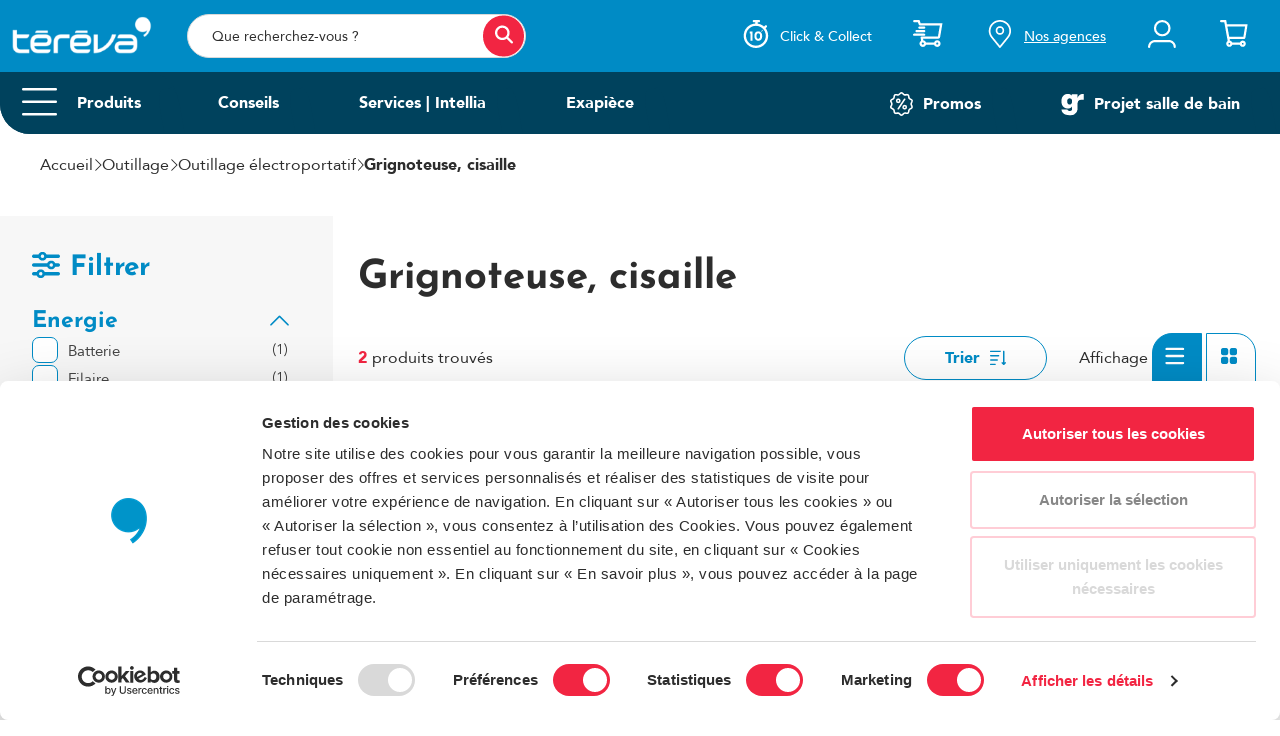

--- FILE ---
content_type: text/html; charset=UTF-8
request_url: https://www.tereva.fr/C-561985-grignoteuse-cisaille
body_size: 43362
content:
<!doctype html><html lang="fr" class="fontawesome-i2svg-pending"> <head ><script type="text/javascript">(window.NREUM||(NREUM={})).init={privacy:{cookies_enabled:true},ajax:{deny_list:["bam.eu01.nr-data.net"]},feature_flags:["soft_nav"],distributed_tracing:{enabled:true}};(window.NREUM||(NREUM={})).loader_config={agentID:"535908052",accountID:"3767399",trustKey:"3767399",xpid:"VwEBVlVaARAFVFRSBwAAUVY=",licenseKey:"NRJS-efe6eae3fb40076c9a0",applicationID:"505001772",browserID:"535908052"};;/*! For license information please see nr-loader-spa-1.308.0.min.js.LICENSE.txt */
(()=>{var e,t,r={384:(e,t,r)=>{"use strict";r.d(t,{NT:()=>a,US:()=>u,Zm:()=>o,bQ:()=>d,dV:()=>c,pV:()=>l});var n=r(6154),i=r(1863),s=r(1910);const a={beacon:"bam.nr-data.net",errorBeacon:"bam.nr-data.net"};function o(){return n.gm.NREUM||(n.gm.NREUM={}),void 0===n.gm.newrelic&&(n.gm.newrelic=n.gm.NREUM),n.gm.NREUM}function c(){let e=o();return e.o||(e.o={ST:n.gm.setTimeout,SI:n.gm.setImmediate||n.gm.setInterval,CT:n.gm.clearTimeout,XHR:n.gm.XMLHttpRequest,REQ:n.gm.Request,EV:n.gm.Event,PR:n.gm.Promise,MO:n.gm.MutationObserver,FETCH:n.gm.fetch,WS:n.gm.WebSocket},(0,s.i)(...Object.values(e.o))),e}function d(e,t){let r=o();r.initializedAgents??={},t.initializedAt={ms:(0,i.t)(),date:new Date},r.initializedAgents[e]=t}function u(e,t){o()[e]=t}function l(){return function(){let e=o();const t=e.info||{};e.info={beacon:a.beacon,errorBeacon:a.errorBeacon,...t}}(),function(){let e=o();const t=e.init||{};e.init={...t}}(),c(),function(){let e=o();const t=e.loader_config||{};e.loader_config={...t}}(),o()}},782:(e,t,r)=>{"use strict";r.d(t,{T:()=>n});const n=r(860).K7.pageViewTiming},860:(e,t,r)=>{"use strict";r.d(t,{$J:()=>u,K7:()=>c,P3:()=>d,XX:()=>i,Yy:()=>o,df:()=>s,qY:()=>n,v4:()=>a});const n="events",i="jserrors",s="browser/blobs",a="rum",o="browser/logs",c={ajax:"ajax",genericEvents:"generic_events",jserrors:i,logging:"logging",metrics:"metrics",pageAction:"page_action",pageViewEvent:"page_view_event",pageViewTiming:"page_view_timing",sessionReplay:"session_replay",sessionTrace:"session_trace",softNav:"soft_navigations",spa:"spa"},d={[c.pageViewEvent]:1,[c.pageViewTiming]:2,[c.metrics]:3,[c.jserrors]:4,[c.spa]:5,[c.ajax]:6,[c.sessionTrace]:7,[c.softNav]:8,[c.sessionReplay]:9,[c.logging]:10,[c.genericEvents]:11},u={[c.pageViewEvent]:a,[c.pageViewTiming]:n,[c.ajax]:n,[c.spa]:n,[c.softNav]:n,[c.metrics]:i,[c.jserrors]:i,[c.sessionTrace]:s,[c.sessionReplay]:s,[c.logging]:o,[c.genericEvents]:"ins"}},944:(e,t,r)=>{"use strict";r.d(t,{R:()=>i});var n=r(3241);function i(e,t){"function"==typeof console.debug&&(console.debug("New Relic Warning: https://github.com/newrelic/newrelic-browser-agent/blob/main/docs/warning-codes.md#".concat(e),t),(0,n.W)({agentIdentifier:null,drained:null,type:"data",name:"warn",feature:"warn",data:{code:e,secondary:t}}))}},993:(e,t,r)=>{"use strict";r.d(t,{A$:()=>s,ET:()=>a,TZ:()=>o,p_:()=>i});var n=r(860);const i={ERROR:"ERROR",WARN:"WARN",INFO:"INFO",DEBUG:"DEBUG",TRACE:"TRACE"},s={OFF:0,ERROR:1,WARN:2,INFO:3,DEBUG:4,TRACE:5},a="log",o=n.K7.logging},1541:(e,t,r)=>{"use strict";r.d(t,{U:()=>i,f:()=>n});const n={MFE:"MFE",BA:"BA"};function i(e,t){if(2!==t?.harvestEndpointVersion)return{};const r=t.agentRef.runtime.appMetadata.agents[0].entityGuid;return e?{"source.id":e.id,"source.name":e.name,"source.type":e.type,"parent.id":e.parent?.id||r,"parent.type":e.parent?.type||n.BA}:{"entity.guid":r,appId:t.agentRef.info.applicationID}}},1687:(e,t,r)=>{"use strict";r.d(t,{Ak:()=>d,Ze:()=>h,x3:()=>u});var n=r(3241),i=r(7836),s=r(3606),a=r(860),o=r(2646);const c={};function d(e,t){const r={staged:!1,priority:a.P3[t]||0};l(e),c[e].get(t)||c[e].set(t,r)}function u(e,t){e&&c[e]&&(c[e].get(t)&&c[e].delete(t),p(e,t,!1),c[e].size&&f(e))}function l(e){if(!e)throw new Error("agentIdentifier required");c[e]||(c[e]=new Map)}function h(e="",t="feature",r=!1){if(l(e),!e||!c[e].get(t)||r)return p(e,t);c[e].get(t).staged=!0,f(e)}function f(e){const t=Array.from(c[e]);t.every(([e,t])=>t.staged)&&(t.sort((e,t)=>e[1].priority-t[1].priority),t.forEach(([t])=>{c[e].delete(t),p(e,t)}))}function p(e,t,r=!0){const a=e?i.ee.get(e):i.ee,c=s.i.handlers;if(!a.aborted&&a.backlog&&c){if((0,n.W)({agentIdentifier:e,type:"lifecycle",name:"drain",feature:t}),r){const e=a.backlog[t],r=c[t];if(r){for(let t=0;e&&t<e.length;++t)g(e[t],r);Object.entries(r).forEach(([e,t])=>{Object.values(t||{}).forEach(t=>{t[0]?.on&&t[0]?.context()instanceof o.y&&t[0].on(e,t[1])})})}}a.isolatedBacklog||delete c[t],a.backlog[t]=null,a.emit("drain-"+t,[])}}function g(e,t){var r=e[1];Object.values(t[r]||{}).forEach(t=>{var r=e[0];if(t[0]===r){var n=t[1],i=e[3],s=e[2];n.apply(i,s)}})}},1738:(e,t,r)=>{"use strict";r.d(t,{U:()=>f,Y:()=>h});var n=r(3241),i=r(9908),s=r(1863),a=r(944),o=r(5701),c=r(3969),d=r(8362),u=r(860),l=r(4261);function h(e,t,r,s){const h=s||r;!h||h[e]&&h[e]!==d.d.prototype[e]||(h[e]=function(){(0,i.p)(c.xV,["API/"+e+"/called"],void 0,u.K7.metrics,r.ee),(0,n.W)({agentIdentifier:r.agentIdentifier,drained:!!o.B?.[r.agentIdentifier],type:"data",name:"api",feature:l.Pl+e,data:{}});try{return t.apply(this,arguments)}catch(e){(0,a.R)(23,e)}})}function f(e,t,r,n,a){const o=e.info;null===r?delete o.jsAttributes[t]:o.jsAttributes[t]=r,(a||null===r)&&(0,i.p)(l.Pl+n,[(0,s.t)(),t,r],void 0,"session",e.ee)}},1741:(e,t,r)=>{"use strict";r.d(t,{W:()=>s});var n=r(944),i=r(4261);class s{#e(e,...t){if(this[e]!==s.prototype[e])return this[e](...t);(0,n.R)(35,e)}addPageAction(e,t){return this.#e(i.hG,e,t)}register(e){return this.#e(i.eY,e)}recordCustomEvent(e,t){return this.#e(i.fF,e,t)}setPageViewName(e,t){return this.#e(i.Fw,e,t)}setCustomAttribute(e,t,r){return this.#e(i.cD,e,t,r)}noticeError(e,t){return this.#e(i.o5,e,t)}setUserId(e,t=!1){return this.#e(i.Dl,e,t)}setApplicationVersion(e){return this.#e(i.nb,e)}setErrorHandler(e){return this.#e(i.bt,e)}addRelease(e,t){return this.#e(i.k6,e,t)}log(e,t){return this.#e(i.$9,e,t)}start(){return this.#e(i.d3)}finished(e){return this.#e(i.BL,e)}recordReplay(){return this.#e(i.CH)}pauseReplay(){return this.#e(i.Tb)}addToTrace(e){return this.#e(i.U2,e)}setCurrentRouteName(e){return this.#e(i.PA,e)}interaction(e){return this.#e(i.dT,e)}wrapLogger(e,t,r){return this.#e(i.Wb,e,t,r)}measure(e,t){return this.#e(i.V1,e,t)}consent(e){return this.#e(i.Pv,e)}}},1863:(e,t,r)=>{"use strict";function n(){return Math.floor(performance.now())}r.d(t,{t:()=>n})},1910:(e,t,r)=>{"use strict";r.d(t,{i:()=>s});var n=r(944);const i=new Map;function s(...e){return e.every(e=>{if(i.has(e))return i.get(e);const t="function"==typeof e?e.toString():"",r=t.includes("[native code]"),s=t.includes("nrWrapper");return r||s||(0,n.R)(64,e?.name||t),i.set(e,r),r})}},2555:(e,t,r)=>{"use strict";r.d(t,{D:()=>o,f:()=>a});var n=r(384),i=r(8122);const s={beacon:n.NT.beacon,errorBeacon:n.NT.errorBeacon,licenseKey:void 0,applicationID:void 0,sa:void 0,queueTime:void 0,applicationTime:void 0,ttGuid:void 0,user:void 0,account:void 0,product:void 0,extra:void 0,jsAttributes:{},userAttributes:void 0,atts:void 0,transactionName:void 0,tNamePlain:void 0};function a(e){try{return!!e.licenseKey&&!!e.errorBeacon&&!!e.applicationID}catch(e){return!1}}const o=e=>(0,i.a)(e,s)},2614:(e,t,r)=>{"use strict";r.d(t,{BB:()=>a,H3:()=>n,g:()=>d,iL:()=>c,tS:()=>o,uh:()=>i,wk:()=>s});const n="NRBA",i="SESSION",s=144e5,a=18e5,o={STARTED:"session-started",PAUSE:"session-pause",RESET:"session-reset",RESUME:"session-resume",UPDATE:"session-update"},c={SAME_TAB:"same-tab",CROSS_TAB:"cross-tab"},d={OFF:0,FULL:1,ERROR:2}},2646:(e,t,r)=>{"use strict";r.d(t,{y:()=>n});class n{constructor(e){this.contextId=e}}},2843:(e,t,r)=>{"use strict";r.d(t,{G:()=>s,u:()=>i});var n=r(3878);function i(e,t=!1,r,i){(0,n.DD)("visibilitychange",function(){if(t)return void("hidden"===document.visibilityState&&e());e(document.visibilityState)},r,i)}function s(e,t,r){(0,n.sp)("pagehide",e,t,r)}},3241:(e,t,r)=>{"use strict";r.d(t,{W:()=>s});var n=r(6154);const i="newrelic";function s(e={}){try{n.gm.dispatchEvent(new CustomEvent(i,{detail:e}))}catch(e){}}},3304:(e,t,r)=>{"use strict";r.d(t,{A:()=>s});var n=r(7836);const i=()=>{const e=new WeakSet;return(t,r)=>{if("object"==typeof r&&null!==r){if(e.has(r))return;e.add(r)}return r}};function s(e){try{return JSON.stringify(e,i())??""}catch(e){try{n.ee.emit("internal-error",[e])}catch(e){}return""}}},3333:(e,t,r)=>{"use strict";r.d(t,{$v:()=>u,TZ:()=>n,Xh:()=>c,Zp:()=>i,kd:()=>d,mq:()=>o,nf:()=>a,qN:()=>s});const n=r(860).K7.genericEvents,i=["auxclick","click","copy","keydown","paste","scrollend"],s=["focus","blur"],a=4,o=1e3,c=2e3,d=["PageAction","UserAction","BrowserPerformance"],u={RESOURCES:"experimental.resources",REGISTER:"register"}},3434:(e,t,r)=>{"use strict";r.d(t,{Jt:()=>s,YM:()=>d});var n=r(7836),i=r(5607);const s="nr@original:".concat(i.W),a=50;var o=Object.prototype.hasOwnProperty,c=!1;function d(e,t){return e||(e=n.ee),r.inPlace=function(e,t,n,i,s){n||(n="");const a="-"===n.charAt(0);for(let o=0;o<t.length;o++){const c=t[o],d=e[c];l(d)||(e[c]=r(d,a?c+n:n,i,c,s))}},r.flag=s,r;function r(t,r,n,c,d){return l(t)?t:(r||(r=""),nrWrapper[s]=t,function(e,t,r){if(Object.defineProperty&&Object.keys)try{return Object.keys(e).forEach(function(r){Object.defineProperty(t,r,{get:function(){return e[r]},set:function(t){return e[r]=t,t}})}),t}catch(e){u([e],r)}for(var n in e)o.call(e,n)&&(t[n]=e[n])}(t,nrWrapper,e),nrWrapper);function nrWrapper(){var s,o,l,h;let f;try{o=this,s=[...arguments],l="function"==typeof n?n(s,o):n||{}}catch(t){u([t,"",[s,o,c],l],e)}i(r+"start",[s,o,c],l,d);const p=performance.now();let g;try{return h=t.apply(o,s),g=performance.now(),h}catch(e){throw g=performance.now(),i(r+"err",[s,o,e],l,d),f=e,f}finally{const e=g-p,t={start:p,end:g,duration:e,isLongTask:e>=a,methodName:c,thrownError:f};t.isLongTask&&i("long-task",[t,o],l,d),i(r+"end",[s,o,h],l,d)}}}function i(r,n,i,s){if(!c||t){var a=c;c=!0;try{e.emit(r,n,i,t,s)}catch(t){u([t,r,n,i],e)}c=a}}}function u(e,t){t||(t=n.ee);try{t.emit("internal-error",e)}catch(e){}}function l(e){return!(e&&"function"==typeof e&&e.apply&&!e[s])}},3606:(e,t,r)=>{"use strict";r.d(t,{i:()=>s});var n=r(9908);s.on=a;var i=s.handlers={};function s(e,t,r,s){a(s||n.d,i,e,t,r)}function a(e,t,r,i,s){s||(s="feature"),e||(e=n.d);var a=t[s]=t[s]||{};(a[r]=a[r]||[]).push([e,i])}},3738:(e,t,r)=>{"use strict";r.d(t,{He:()=>i,Kp:()=>o,Lc:()=>d,Rz:()=>u,TZ:()=>n,bD:()=>s,d3:()=>a,jx:()=>l,sl:()=>h,uP:()=>c});const n=r(860).K7.sessionTrace,i="bstResource",s="resource",a="-start",o="-end",c="fn"+a,d="fn"+o,u="pushState",l=1e3,h=3e4},3785:(e,t,r)=>{"use strict";r.d(t,{R:()=>c,b:()=>d});var n=r(9908),i=r(1863),s=r(860),a=r(3969),o=r(993);function c(e,t,r={},c=o.p_.INFO,d=!0,u,l=(0,i.t)()){(0,n.p)(a.xV,["API/logging/".concat(c.toLowerCase(),"/called")],void 0,s.K7.metrics,e),(0,n.p)(o.ET,[l,t,r,c,d,u],void 0,s.K7.logging,e)}function d(e){return"string"==typeof e&&Object.values(o.p_).some(t=>t===e.toUpperCase().trim())}},3878:(e,t,r)=>{"use strict";function n(e,t){return{capture:e,passive:!1,signal:t}}function i(e,t,r=!1,i){window.addEventListener(e,t,n(r,i))}function s(e,t,r=!1,i){document.addEventListener(e,t,n(r,i))}r.d(t,{DD:()=>s,jT:()=>n,sp:()=>i})},3962:(e,t,r)=>{"use strict";r.d(t,{AM:()=>a,O2:()=>l,OV:()=>s,Qu:()=>h,TZ:()=>c,ih:()=>f,pP:()=>o,t1:()=>u,tC:()=>i,wD:()=>d});var n=r(860);const i=["click","keydown","submit"],s="popstate",a="api",o="initialPageLoad",c=n.K7.softNav,d=5e3,u=500,l={INITIAL_PAGE_LOAD:"",ROUTE_CHANGE:1,UNSPECIFIED:2},h={INTERACTION:1,AJAX:2,CUSTOM_END:3,CUSTOM_TRACER:4},f={IP:"in progress",PF:"pending finish",FIN:"finished",CAN:"cancelled"}},3969:(e,t,r)=>{"use strict";r.d(t,{TZ:()=>n,XG:()=>o,rs:()=>i,xV:()=>a,z_:()=>s});const n=r(860).K7.metrics,i="sm",s="cm",a="storeSupportabilityMetrics",o="storeEventMetrics"},4234:(e,t,r)=>{"use strict";r.d(t,{W:()=>s});var n=r(7836),i=r(1687);class s{constructor(e,t){this.agentIdentifier=e,this.ee=n.ee.get(e),this.featureName=t,this.blocked=!1}deregisterDrain(){(0,i.x3)(this.agentIdentifier,this.featureName)}}},4261:(e,t,r)=>{"use strict";r.d(t,{$9:()=>u,BL:()=>c,CH:()=>p,Dl:()=>R,Fw:()=>w,PA:()=>v,Pl:()=>n,Pv:()=>A,Tb:()=>h,U2:()=>a,V1:()=>E,Wb:()=>T,bt:()=>y,cD:()=>b,d3:()=>x,dT:()=>d,eY:()=>g,fF:()=>f,hG:()=>s,hw:()=>i,k6:()=>o,nb:()=>m,o5:()=>l});const n="api-",i=n+"ixn-",s="addPageAction",a="addToTrace",o="addRelease",c="finished",d="interaction",u="log",l="noticeError",h="pauseReplay",f="recordCustomEvent",p="recordReplay",g="register",m="setApplicationVersion",v="setCurrentRouteName",b="setCustomAttribute",y="setErrorHandler",w="setPageViewName",R="setUserId",x="start",T="wrapLogger",E="measure",A="consent"},5205:(e,t,r)=>{"use strict";r.d(t,{j:()=>S});var n=r(384),i=r(1741);var s=r(2555),a=r(3333);const o=e=>{if(!e||"string"!=typeof e)return!1;try{document.createDocumentFragment().querySelector(e)}catch{return!1}return!0};var c=r(2614),d=r(944),u=r(8122);const l="[data-nr-mask]",h=e=>(0,u.a)(e,(()=>{const e={feature_flags:[],experimental:{allow_registered_children:!1,resources:!1},mask_selector:"*",block_selector:"[data-nr-block]",mask_input_options:{color:!1,date:!1,"datetime-local":!1,email:!1,month:!1,number:!1,range:!1,search:!1,tel:!1,text:!1,time:!1,url:!1,week:!1,textarea:!1,select:!1,password:!0}};return{ajax:{deny_list:void 0,block_internal:!0,enabled:!0,autoStart:!0},api:{get allow_registered_children(){return e.feature_flags.includes(a.$v.REGISTER)||e.experimental.allow_registered_children},set allow_registered_children(t){e.experimental.allow_registered_children=t},duplicate_registered_data:!1},browser_consent_mode:{enabled:!1},distributed_tracing:{enabled:void 0,exclude_newrelic_header:void 0,cors_use_newrelic_header:void 0,cors_use_tracecontext_headers:void 0,allowed_origins:void 0},get feature_flags(){return e.feature_flags},set feature_flags(t){e.feature_flags=t},generic_events:{enabled:!0,autoStart:!0},harvest:{interval:30},jserrors:{enabled:!0,autoStart:!0},logging:{enabled:!0,autoStart:!0},metrics:{enabled:!0,autoStart:!0},obfuscate:void 0,page_action:{enabled:!0},page_view_event:{enabled:!0,autoStart:!0},page_view_timing:{enabled:!0,autoStart:!0},performance:{capture_marks:!1,capture_measures:!1,capture_detail:!0,resources:{get enabled(){return e.feature_flags.includes(a.$v.RESOURCES)||e.experimental.resources},set enabled(t){e.experimental.resources=t},asset_types:[],first_party_domains:[],ignore_newrelic:!0}},privacy:{cookies_enabled:!0},proxy:{assets:void 0,beacon:void 0},session:{expiresMs:c.wk,inactiveMs:c.BB},session_replay:{autoStart:!0,enabled:!1,preload:!1,sampling_rate:10,error_sampling_rate:100,collect_fonts:!1,inline_images:!1,fix_stylesheets:!0,mask_all_inputs:!0,get mask_text_selector(){return e.mask_selector},set mask_text_selector(t){o(t)?e.mask_selector="".concat(t,",").concat(l):""===t||null===t?e.mask_selector=l:(0,d.R)(5,t)},get block_class(){return"nr-block"},get ignore_class(){return"nr-ignore"},get mask_text_class(){return"nr-mask"},get block_selector(){return e.block_selector},set block_selector(t){o(t)?e.block_selector+=",".concat(t):""!==t&&(0,d.R)(6,t)},get mask_input_options(){return e.mask_input_options},set mask_input_options(t){t&&"object"==typeof t?e.mask_input_options={...t,password:!0}:(0,d.R)(7,t)}},session_trace:{enabled:!0,autoStart:!0},soft_navigations:{enabled:!0,autoStart:!0},spa:{enabled:!0,autoStart:!0},ssl:void 0,user_actions:{enabled:!0,elementAttributes:["id","className","tagName","type"]}}})());var f=r(6154),p=r(9324);let g=0;const m={buildEnv:p.F3,distMethod:p.Xs,version:p.xv,originTime:f.WN},v={consented:!1},b={appMetadata:{},get consented(){return this.session?.state?.consent||v.consented},set consented(e){v.consented=e},customTransaction:void 0,denyList:void 0,disabled:!1,harvester:void 0,isolatedBacklog:!1,isRecording:!1,loaderType:void 0,maxBytes:3e4,obfuscator:void 0,onerror:void 0,ptid:void 0,releaseIds:{},session:void 0,timeKeeper:void 0,registeredEntities:[],jsAttributesMetadata:{bytes:0},get harvestCount(){return++g}},y=e=>{const t=(0,u.a)(e,b),r=Object.keys(m).reduce((e,t)=>(e[t]={value:m[t],writable:!1,configurable:!0,enumerable:!0},e),{});return Object.defineProperties(t,r)};var w=r(5701);const R=e=>{const t=e.startsWith("http");e+="/",r.p=t?e:"https://"+e};var x=r(7836),T=r(3241);const E={accountID:void 0,trustKey:void 0,agentID:void 0,licenseKey:void 0,applicationID:void 0,xpid:void 0},A=e=>(0,u.a)(e,E),_=new Set;function S(e,t={},r,a){let{init:o,info:c,loader_config:d,runtime:u={},exposed:l=!0}=t;if(!c){const e=(0,n.pV)();o=e.init,c=e.info,d=e.loader_config}e.init=h(o||{}),e.loader_config=A(d||{}),c.jsAttributes??={},f.bv&&(c.jsAttributes.isWorker=!0),e.info=(0,s.D)(c);const p=e.init,g=[c.beacon,c.errorBeacon];_.has(e.agentIdentifier)||(p.proxy.assets&&(R(p.proxy.assets),g.push(p.proxy.assets)),p.proxy.beacon&&g.push(p.proxy.beacon),e.beacons=[...g],function(e){const t=(0,n.pV)();Object.getOwnPropertyNames(i.W.prototype).forEach(r=>{const n=i.W.prototype[r];if("function"!=typeof n||"constructor"===n)return;let s=t[r];e[r]&&!1!==e.exposed&&"micro-agent"!==e.runtime?.loaderType&&(t[r]=(...t)=>{const n=e[r](...t);return s?s(...t):n})})}(e),(0,n.US)("activatedFeatures",w.B)),u.denyList=[...p.ajax.deny_list||[],...p.ajax.block_internal?g:[]],u.ptid=e.agentIdentifier,u.loaderType=r,e.runtime=y(u),_.has(e.agentIdentifier)||(e.ee=x.ee.get(e.agentIdentifier),e.exposed=l,(0,T.W)({agentIdentifier:e.agentIdentifier,drained:!!w.B?.[e.agentIdentifier],type:"lifecycle",name:"initialize",feature:void 0,data:e.config})),_.add(e.agentIdentifier)}},5270:(e,t,r)=>{"use strict";r.d(t,{Aw:()=>a,SR:()=>s,rF:()=>o});var n=r(384),i=r(7767);function s(e){return!!(0,n.dV)().o.MO&&(0,i.V)(e)&&!0===e?.session_trace.enabled}function a(e){return!0===e?.session_replay.preload&&s(e)}function o(e,t){try{if("string"==typeof t?.type){if("password"===t.type.toLowerCase())return"*".repeat(e?.length||0);if(void 0!==t?.dataset?.nrUnmask||t?.classList?.contains("nr-unmask"))return e}}catch(e){}return"string"==typeof e?e.replace(/[\S]/g,"*"):"*".repeat(e?.length||0)}},5289:(e,t,r)=>{"use strict";r.d(t,{GG:()=>a,Qr:()=>c,sB:()=>o});var n=r(3878),i=r(6389);function s(){return"undefined"==typeof document||"complete"===document.readyState}function a(e,t){if(s())return e();const r=(0,i.J)(e),a=setInterval(()=>{s()&&(clearInterval(a),r())},500);(0,n.sp)("load",r,t)}function o(e){if(s())return e();(0,n.DD)("DOMContentLoaded",e)}function c(e){if(s())return e();(0,n.sp)("popstate",e)}},5607:(e,t,r)=>{"use strict";r.d(t,{W:()=>n});const n=(0,r(9566).bz)()},5701:(e,t,r)=>{"use strict";r.d(t,{B:()=>s,t:()=>a});var n=r(3241);const i=new Set,s={};function a(e,t){const r=t.agentIdentifier;s[r]??={},e&&"object"==typeof e&&(i.has(r)||(t.ee.emit("rumresp",[e]),s[r]=e,i.add(r),(0,n.W)({agentIdentifier:r,loaded:!0,drained:!0,type:"lifecycle",name:"load",feature:void 0,data:e})))}},6154:(e,t,r)=>{"use strict";r.d(t,{OF:()=>d,RI:()=>i,WN:()=>h,bv:()=>s,eN:()=>f,gm:()=>a,lR:()=>l,m:()=>c,mw:()=>o,sb:()=>u});var n=r(1863);const i="undefined"!=typeof window&&!!window.document,s="undefined"!=typeof WorkerGlobalScope&&("undefined"!=typeof self&&self instanceof WorkerGlobalScope&&self.navigator instanceof WorkerNavigator||"undefined"!=typeof globalThis&&globalThis instanceof WorkerGlobalScope&&globalThis.navigator instanceof WorkerNavigator),a=i?window:"undefined"!=typeof WorkerGlobalScope&&("undefined"!=typeof self&&self instanceof WorkerGlobalScope&&self||"undefined"!=typeof globalThis&&globalThis instanceof WorkerGlobalScope&&globalThis),o=Boolean("hidden"===a?.document?.visibilityState),c=""+a?.location,d=/iPad|iPhone|iPod/.test(a.navigator?.userAgent),u=d&&"undefined"==typeof SharedWorker,l=(()=>{const e=a.navigator?.userAgent?.match(/Firefox[/\s](\d+\.\d+)/);return Array.isArray(e)&&e.length>=2?+e[1]:0})(),h=Date.now()-(0,n.t)(),f=()=>"undefined"!=typeof PerformanceNavigationTiming&&a?.performance?.getEntriesByType("navigation")?.[0]?.responseStart},6344:(e,t,r)=>{"use strict";r.d(t,{BB:()=>u,Qb:()=>l,TZ:()=>i,Ug:()=>a,Vh:()=>s,_s:()=>o,bc:()=>d,yP:()=>c});var n=r(2614);const i=r(860).K7.sessionReplay,s="errorDuringReplay",a=.12,o={DomContentLoaded:0,Load:1,FullSnapshot:2,IncrementalSnapshot:3,Meta:4,Custom:5},c={[n.g.ERROR]:15e3,[n.g.FULL]:3e5,[n.g.OFF]:0},d={RESET:{message:"Session was reset",sm:"Reset"},IMPORT:{message:"Recorder failed to import",sm:"Import"},TOO_MANY:{message:"429: Too Many Requests",sm:"Too-Many"},TOO_BIG:{message:"Payload was too large",sm:"Too-Big"},CROSS_TAB:{message:"Session Entity was set to OFF on another tab",sm:"Cross-Tab"},ENTITLEMENTS:{message:"Session Replay is not allowed and will not be started",sm:"Entitlement"}},u=5e3,l={API:"api",RESUME:"resume",SWITCH_TO_FULL:"switchToFull",INITIALIZE:"initialize",PRELOAD:"preload"}},6389:(e,t,r)=>{"use strict";function n(e,t=500,r={}){const n=r?.leading||!1;let i;return(...r)=>{n&&void 0===i&&(e.apply(this,r),i=setTimeout(()=>{i=clearTimeout(i)},t)),n||(clearTimeout(i),i=setTimeout(()=>{e.apply(this,r)},t))}}function i(e){let t=!1;return(...r)=>{t||(t=!0,e.apply(this,r))}}r.d(t,{J:()=>i,s:()=>n})},6630:(e,t,r)=>{"use strict";r.d(t,{T:()=>n});const n=r(860).K7.pageViewEvent},6774:(e,t,r)=>{"use strict";r.d(t,{T:()=>n});const n=r(860).K7.jserrors},7295:(e,t,r)=>{"use strict";r.d(t,{Xv:()=>a,gX:()=>i,iW:()=>s});var n=[];function i(e){if(!e||s(e))return!1;if(0===n.length)return!0;if("*"===n[0].hostname)return!1;for(var t=0;t<n.length;t++){var r=n[t];if(r.hostname.test(e.hostname)&&r.pathname.test(e.pathname))return!1}return!0}function s(e){return void 0===e.hostname}function a(e){if(n=[],e&&e.length)for(var t=0;t<e.length;t++){let r=e[t];if(!r)continue;if("*"===r)return void(n=[{hostname:"*"}]);0===r.indexOf("http://")?r=r.substring(7):0===r.indexOf("https://")&&(r=r.substring(8));const i=r.indexOf("/");let s,a;i>0?(s=r.substring(0,i),a=r.substring(i)):(s=r,a="*");let[c]=s.split(":");n.push({hostname:o(c),pathname:o(a,!0)})}}function o(e,t=!1){const r=e.replace(/[.+?^${}()|[\]\\]/g,e=>"\\"+e).replace(/\*/g,".*?");return new RegExp((t?"^":"")+r+"$")}},7485:(e,t,r)=>{"use strict";r.d(t,{D:()=>i});var n=r(6154);function i(e){if(0===(e||"").indexOf("data:"))return{protocol:"data"};try{const t=new URL(e,location.href),r={port:t.port,hostname:t.hostname,pathname:t.pathname,search:t.search,protocol:t.protocol.slice(0,t.protocol.indexOf(":")),sameOrigin:t.protocol===n.gm?.location?.protocol&&t.host===n.gm?.location?.host};return r.port&&""!==r.port||("http:"===t.protocol&&(r.port="80"),"https:"===t.protocol&&(r.port="443")),r.pathname&&""!==r.pathname?r.pathname.startsWith("/")||(r.pathname="/".concat(r.pathname)):r.pathname="/",r}catch(e){return{}}}},7699:(e,t,r)=>{"use strict";r.d(t,{It:()=>s,KC:()=>o,No:()=>i,qh:()=>a});var n=r(860);const i=16e3,s=1e6,a="SESSION_ERROR",o={[n.K7.logging]:!0,[n.K7.genericEvents]:!1,[n.K7.jserrors]:!1,[n.K7.ajax]:!1}},7767:(e,t,r)=>{"use strict";r.d(t,{V:()=>i});var n=r(6154);const i=e=>n.RI&&!0===e?.privacy.cookies_enabled},7836:(e,t,r)=>{"use strict";r.d(t,{P:()=>o,ee:()=>c});var n=r(384),i=r(8990),s=r(2646),a=r(5607);const o="nr@context:".concat(a.W),c=function e(t,r){var n={},a={},u={},l=!1;try{l=16===r.length&&d.initializedAgents?.[r]?.runtime.isolatedBacklog}catch(e){}var h={on:p,addEventListener:p,removeEventListener:function(e,t){var r=n[e];if(!r)return;for(var i=0;i<r.length;i++)r[i]===t&&r.splice(i,1)},emit:function(e,r,n,i,s){!1!==s&&(s=!0);if(c.aborted&&!i)return;t&&s&&t.emit(e,r,n);var o=f(n);g(e).forEach(e=>{e.apply(o,r)});var d=v()[a[e]];d&&d.push([h,e,r,o]);return o},get:m,listeners:g,context:f,buffer:function(e,t){const r=v();if(t=t||"feature",h.aborted)return;Object.entries(e||{}).forEach(([e,n])=>{a[n]=t,t in r||(r[t]=[])})},abort:function(){h._aborted=!0,Object.keys(h.backlog).forEach(e=>{delete h.backlog[e]})},isBuffering:function(e){return!!v()[a[e]]},debugId:r,backlog:l?{}:t&&"object"==typeof t.backlog?t.backlog:{},isolatedBacklog:l};return Object.defineProperty(h,"aborted",{get:()=>{let e=h._aborted||!1;return e||(t&&(e=t.aborted),e)}}),h;function f(e){return e&&e instanceof s.y?e:e?(0,i.I)(e,o,()=>new s.y(o)):new s.y(o)}function p(e,t){n[e]=g(e).concat(t)}function g(e){return n[e]||[]}function m(t){return u[t]=u[t]||e(h,t)}function v(){return h.backlog}}(void 0,"globalEE"),d=(0,n.Zm)();d.ee||(d.ee=c)},8122:(e,t,r)=>{"use strict";r.d(t,{a:()=>i});var n=r(944);function i(e,t){try{if(!e||"object"!=typeof e)return(0,n.R)(3);if(!t||"object"!=typeof t)return(0,n.R)(4);const r=Object.create(Object.getPrototypeOf(t),Object.getOwnPropertyDescriptors(t)),s=0===Object.keys(r).length?e:r;for(let a in s)if(void 0!==e[a])try{if(null===e[a]){r[a]=null;continue}Array.isArray(e[a])&&Array.isArray(t[a])?r[a]=Array.from(new Set([...e[a],...t[a]])):"object"==typeof e[a]&&"object"==typeof t[a]?r[a]=i(e[a],t[a]):r[a]=e[a]}catch(e){r[a]||(0,n.R)(1,e)}return r}catch(e){(0,n.R)(2,e)}}},8139:(e,t,r)=>{"use strict";r.d(t,{u:()=>h});var n=r(7836),i=r(3434),s=r(8990),a=r(6154);const o={},c=a.gm.XMLHttpRequest,d="addEventListener",u="removeEventListener",l="nr@wrapped:".concat(n.P);function h(e){var t=function(e){return(e||n.ee).get("events")}(e);if(o[t.debugId]++)return t;o[t.debugId]=1;var r=(0,i.YM)(t,!0);function h(e){r.inPlace(e,[d,u],"-",p)}function p(e,t){return e[1]}return"getPrototypeOf"in Object&&(a.RI&&f(document,h),c&&f(c.prototype,h),f(a.gm,h)),t.on(d+"-start",function(e,t){var n=e[1];if(null!==n&&("function"==typeof n||"object"==typeof n)&&"newrelic"!==e[0]){var i=(0,s.I)(n,l,function(){var e={object:function(){if("function"!=typeof n.handleEvent)return;return n.handleEvent.apply(n,arguments)},function:n}[typeof n];return e?r(e,"fn-",null,e.name||"anonymous"):n});this.wrapped=e[1]=i}}),t.on(u+"-start",function(e){e[1]=this.wrapped||e[1]}),t}function f(e,t,...r){let n=e;for(;"object"==typeof n&&!Object.prototype.hasOwnProperty.call(n,d);)n=Object.getPrototypeOf(n);n&&t(n,...r)}},8362:(e,t,r)=>{"use strict";r.d(t,{d:()=>s});var n=r(9566),i=r(1741);class s extends i.W{agentIdentifier=(0,n.LA)(16)}},8374:(e,t,r)=>{r.nc=(()=>{try{return document?.currentScript?.nonce}catch(e){}return""})()},8990:(e,t,r)=>{"use strict";r.d(t,{I:()=>i});var n=Object.prototype.hasOwnProperty;function i(e,t,r){if(n.call(e,t))return e[t];var i=r();if(Object.defineProperty&&Object.keys)try{return Object.defineProperty(e,t,{value:i,writable:!0,enumerable:!1}),i}catch(e){}return e[t]=i,i}},9119:(e,t,r)=>{"use strict";r.d(t,{L:()=>s});var n=/([^?#]*)[^#]*(#[^?]*|$).*/,i=/([^?#]*)().*/;function s(e,t){return e?e.replace(t?n:i,"$1$2"):e}},9300:(e,t,r)=>{"use strict";r.d(t,{T:()=>n});const n=r(860).K7.ajax},9324:(e,t,r)=>{"use strict";r.d(t,{AJ:()=>a,F3:()=>i,Xs:()=>s,Yq:()=>o,xv:()=>n});const n="1.308.0",i="PROD",s="CDN",a="@newrelic/rrweb",o="1.0.1"},9566:(e,t,r)=>{"use strict";r.d(t,{LA:()=>o,ZF:()=>c,bz:()=>a,el:()=>d});var n=r(6154);const i="xxxxxxxx-xxxx-4xxx-yxxx-xxxxxxxxxxxx";function s(e,t){return e?15&e[t]:16*Math.random()|0}function a(){const e=n.gm?.crypto||n.gm?.msCrypto;let t,r=0;return e&&e.getRandomValues&&(t=e.getRandomValues(new Uint8Array(30))),i.split("").map(e=>"x"===e?s(t,r++).toString(16):"y"===e?(3&s()|8).toString(16):e).join("")}function o(e){const t=n.gm?.crypto||n.gm?.msCrypto;let r,i=0;t&&t.getRandomValues&&(r=t.getRandomValues(new Uint8Array(e)));const a=[];for(var o=0;o<e;o++)a.push(s(r,i++).toString(16));return a.join("")}function c(){return o(16)}function d(){return o(32)}},9908:(e,t,r)=>{"use strict";r.d(t,{d:()=>n,p:()=>i});var n=r(7836).ee.get("handle");function i(e,t,r,i,s){s?(s.buffer([e],i),s.emit(e,t,r)):(n.buffer([e],i),n.emit(e,t,r))}}},n={};function i(e){var t=n[e];if(void 0!==t)return t.exports;var s=n[e]={exports:{}};return r[e](s,s.exports,i),s.exports}i.m=r,i.d=(e,t)=>{for(var r in t)i.o(t,r)&&!i.o(e,r)&&Object.defineProperty(e,r,{enumerable:!0,get:t[r]})},i.f={},i.e=e=>Promise.all(Object.keys(i.f).reduce((t,r)=>(i.f[r](e,t),t),[])),i.u=e=>({212:"nr-spa-compressor",249:"nr-spa-recorder",478:"nr-spa"}[e]+"-1.308.0.min.js"),i.o=(e,t)=>Object.prototype.hasOwnProperty.call(e,t),e={},t="NRBA-1.308.0.PROD:",i.l=(r,n,s,a)=>{if(e[r])e[r].push(n);else{var o,c;if(void 0!==s)for(var d=document.getElementsByTagName("script"),u=0;u<d.length;u++){var l=d[u];if(l.getAttribute("src")==r||l.getAttribute("data-webpack")==t+s){o=l;break}}if(!o){c=!0;var h={478:"sha512-RSfSVnmHk59T/uIPbdSE0LPeqcEdF4/+XhfJdBuccH5rYMOEZDhFdtnh6X6nJk7hGpzHd9Ujhsy7lZEz/ORYCQ==",249:"sha512-ehJXhmntm85NSqW4MkhfQqmeKFulra3klDyY0OPDUE+sQ3GokHlPh1pmAzuNy//3j4ac6lzIbmXLvGQBMYmrkg==",212:"sha512-B9h4CR46ndKRgMBcK+j67uSR2RCnJfGefU+A7FrgR/k42ovXy5x/MAVFiSvFxuVeEk/pNLgvYGMp1cBSK/G6Fg=="};(o=document.createElement("script")).charset="utf-8",i.nc&&o.setAttribute("nonce",i.nc),o.setAttribute("data-webpack",t+s),o.src=r,0!==o.src.indexOf(window.location.origin+"/")&&(o.crossOrigin="anonymous"),h[a]&&(o.integrity=h[a])}e[r]=[n];var f=(t,n)=>{o.onerror=o.onload=null,clearTimeout(p);var i=e[r];if(delete e[r],o.parentNode&&o.parentNode.removeChild(o),i&&i.forEach(e=>e(n)),t)return t(n)},p=setTimeout(f.bind(null,void 0,{type:"timeout",target:o}),12e4);o.onerror=f.bind(null,o.onerror),o.onload=f.bind(null,o.onload),c&&document.head.appendChild(o)}},i.r=e=>{"undefined"!=typeof Symbol&&Symbol.toStringTag&&Object.defineProperty(e,Symbol.toStringTag,{value:"Module"}),Object.defineProperty(e,"__esModule",{value:!0})},i.p="https://js-agent.newrelic.com/",(()=>{var e={38:0,788:0};i.f.j=(t,r)=>{var n=i.o(e,t)?e[t]:void 0;if(0!==n)if(n)r.push(n[2]);else{var s=new Promise((r,i)=>n=e[t]=[r,i]);r.push(n[2]=s);var a=i.p+i.u(t),o=new Error;i.l(a,r=>{if(i.o(e,t)&&(0!==(n=e[t])&&(e[t]=void 0),n)){var s=r&&("load"===r.type?"missing":r.type),a=r&&r.target&&r.target.src;o.message="Loading chunk "+t+" failed: ("+s+": "+a+")",o.name="ChunkLoadError",o.type=s,o.request=a,n[1](o)}},"chunk-"+t,t)}};var t=(t,r)=>{var n,s,[a,o,c]=r,d=0;if(a.some(t=>0!==e[t])){for(n in o)i.o(o,n)&&(i.m[n]=o[n]);if(c)c(i)}for(t&&t(r);d<a.length;d++)s=a[d],i.o(e,s)&&e[s]&&e[s][0](),e[s]=0},r=self["webpackChunk:NRBA-1.308.0.PROD"]=self["webpackChunk:NRBA-1.308.0.PROD"]||[];r.forEach(t.bind(null,0)),r.push=t.bind(null,r.push.bind(r))})(),(()=>{"use strict";i(8374);var e=i(8362),t=i(860);const r=Object.values(t.K7);var n=i(5205);var s=i(9908),a=i(1863),o=i(4261),c=i(1738);var d=i(1687),u=i(4234),l=i(5289),h=i(6154),f=i(944),p=i(5270),g=i(7767),m=i(6389),v=i(7699);class b extends u.W{constructor(e,t){super(e.agentIdentifier,t),this.agentRef=e,this.abortHandler=void 0,this.featAggregate=void 0,this.loadedSuccessfully=void 0,this.onAggregateImported=new Promise(e=>{this.loadedSuccessfully=e}),this.deferred=Promise.resolve(),!1===e.init[this.featureName].autoStart?this.deferred=new Promise((t,r)=>{this.ee.on("manual-start-all",(0,m.J)(()=>{(0,d.Ak)(e.agentIdentifier,this.featureName),t()}))}):(0,d.Ak)(e.agentIdentifier,t)}importAggregator(e,t,r={}){if(this.featAggregate)return;const n=async()=>{let n;await this.deferred;try{if((0,g.V)(e.init)){const{setupAgentSession:t}=await i.e(478).then(i.bind(i,8766));n=t(e)}}catch(e){(0,f.R)(20,e),this.ee.emit("internal-error",[e]),(0,s.p)(v.qh,[e],void 0,this.featureName,this.ee)}try{if(!this.#t(this.featureName,n,e.init))return(0,d.Ze)(this.agentIdentifier,this.featureName),void this.loadedSuccessfully(!1);const{Aggregate:i}=await t();this.featAggregate=new i(e,r),e.runtime.harvester.initializedAggregates.push(this.featAggregate),this.loadedSuccessfully(!0)}catch(e){(0,f.R)(34,e),this.abortHandler?.(),(0,d.Ze)(this.agentIdentifier,this.featureName,!0),this.loadedSuccessfully(!1),this.ee&&this.ee.abort()}};h.RI?(0,l.GG)(()=>n(),!0):n()}#t(e,r,n){if(this.blocked)return!1;switch(e){case t.K7.sessionReplay:return(0,p.SR)(n)&&!!r;case t.K7.sessionTrace:return!!r;default:return!0}}}var y=i(6630),w=i(2614),R=i(3241);class x extends b{static featureName=y.T;constructor(e){var t;super(e,y.T),this.setupInspectionEvents(e.agentIdentifier),t=e,(0,c.Y)(o.Fw,function(e,r){"string"==typeof e&&("/"!==e.charAt(0)&&(e="/"+e),t.runtime.customTransaction=(r||"http://custom.transaction")+e,(0,s.p)(o.Pl+o.Fw,[(0,a.t)()],void 0,void 0,t.ee))},t),this.importAggregator(e,()=>i.e(478).then(i.bind(i,2467)))}setupInspectionEvents(e){const t=(t,r)=>{t&&(0,R.W)({agentIdentifier:e,timeStamp:t.timeStamp,loaded:"complete"===t.target.readyState,type:"window",name:r,data:t.target.location+""})};(0,l.sB)(e=>{t(e,"DOMContentLoaded")}),(0,l.GG)(e=>{t(e,"load")}),(0,l.Qr)(e=>{t(e,"navigate")}),this.ee.on(w.tS.UPDATE,(t,r)=>{(0,R.W)({agentIdentifier:e,type:"lifecycle",name:"session",data:r})})}}var T=i(384);class E extends e.d{constructor(e){var t;(super(),h.gm)?(this.features={},(0,T.bQ)(this.agentIdentifier,this),this.desiredFeatures=new Set(e.features||[]),this.desiredFeatures.add(x),(0,n.j)(this,e,e.loaderType||"agent"),t=this,(0,c.Y)(o.cD,function(e,r,n=!1){if("string"==typeof e){if(["string","number","boolean"].includes(typeof r)||null===r)return(0,c.U)(t,e,r,o.cD,n);(0,f.R)(40,typeof r)}else(0,f.R)(39,typeof e)},t),function(e){(0,c.Y)(o.Dl,function(t,r=!1){if("string"!=typeof t&&null!==t)return void(0,f.R)(41,typeof t);const n=e.info.jsAttributes["enduser.id"];r&&null!=n&&n!==t?(0,s.p)(o.Pl+"setUserIdAndResetSession",[t],void 0,"session",e.ee):(0,c.U)(e,"enduser.id",t,o.Dl,!0)},e)}(this),function(e){(0,c.Y)(o.nb,function(t){if("string"==typeof t||null===t)return(0,c.U)(e,"application.version",t,o.nb,!1);(0,f.R)(42,typeof t)},e)}(this),function(e){(0,c.Y)(o.d3,function(){e.ee.emit("manual-start-all")},e)}(this),function(e){(0,c.Y)(o.Pv,function(t=!0){if("boolean"==typeof t){if((0,s.p)(o.Pl+o.Pv,[t],void 0,"session",e.ee),e.runtime.consented=t,t){const t=e.features.page_view_event;t.onAggregateImported.then(e=>{const r=t.featAggregate;e&&!r.sentRum&&r.sendRum()})}}else(0,f.R)(65,typeof t)},e)}(this),this.run()):(0,f.R)(21)}get config(){return{info:this.info,init:this.init,loader_config:this.loader_config,runtime:this.runtime}}get api(){return this}run(){try{const e=function(e){const t={};return r.forEach(r=>{t[r]=!!e[r]?.enabled}),t}(this.init),n=[...this.desiredFeatures];n.sort((e,r)=>t.P3[e.featureName]-t.P3[r.featureName]),n.forEach(r=>{if(!e[r.featureName]&&r.featureName!==t.K7.pageViewEvent)return;if(r.featureName===t.K7.spa)return void(0,f.R)(67);const n=function(e){switch(e){case t.K7.ajax:return[t.K7.jserrors];case t.K7.sessionTrace:return[t.K7.ajax,t.K7.pageViewEvent];case t.K7.sessionReplay:return[t.K7.sessionTrace];case t.K7.pageViewTiming:return[t.K7.pageViewEvent];default:return[]}}(r.featureName).filter(e=>!(e in this.features));n.length>0&&(0,f.R)(36,{targetFeature:r.featureName,missingDependencies:n}),this.features[r.featureName]=new r(this)})}catch(e){(0,f.R)(22,e);for(const e in this.features)this.features[e].abortHandler?.();const t=(0,T.Zm)();delete t.initializedAgents[this.agentIdentifier]?.features,delete this.sharedAggregator;return t.ee.get(this.agentIdentifier).abort(),!1}}}var A=i(2843),_=i(782);class S extends b{static featureName=_.T;constructor(e){super(e,_.T),h.RI&&((0,A.u)(()=>(0,s.p)("docHidden",[(0,a.t)()],void 0,_.T,this.ee),!0),(0,A.G)(()=>(0,s.p)("winPagehide",[(0,a.t)()],void 0,_.T,this.ee)),this.importAggregator(e,()=>i.e(478).then(i.bind(i,9917))))}}var O=i(3969);class I extends b{static featureName=O.TZ;constructor(e){super(e,O.TZ),h.RI&&document.addEventListener("securitypolicyviolation",e=>{(0,s.p)(O.xV,["Generic/CSPViolation/Detected"],void 0,this.featureName,this.ee)}),this.importAggregator(e,()=>i.e(478).then(i.bind(i,6555)))}}var N=i(6774),P=i(3878),k=i(3304);class D{constructor(e,t,r,n,i){this.name="UncaughtError",this.message="string"==typeof e?e:(0,k.A)(e),this.sourceURL=t,this.line=r,this.column=n,this.__newrelic=i}}function C(e){return M(e)?e:new D(void 0!==e?.message?e.message:e,e?.filename||e?.sourceURL,e?.lineno||e?.line,e?.colno||e?.col,e?.__newrelic,e?.cause)}function j(e){const t="Unhandled Promise Rejection: ";if(!e?.reason)return;if(M(e.reason)){try{e.reason.message.startsWith(t)||(e.reason.message=t+e.reason.message)}catch(e){}return C(e.reason)}const r=C(e.reason);return(r.message||"").startsWith(t)||(r.message=t+r.message),r}function L(e){if(e.error instanceof SyntaxError&&!/:\d+$/.test(e.error.stack?.trim())){const t=new D(e.message,e.filename,e.lineno,e.colno,e.error.__newrelic,e.cause);return t.name=SyntaxError.name,t}return M(e.error)?e.error:C(e)}function M(e){return e instanceof Error&&!!e.stack}function H(e,r,n,i,o=(0,a.t)()){"string"==typeof e&&(e=new Error(e)),(0,s.p)("err",[e,o,!1,r,n.runtime.isRecording,void 0,i],void 0,t.K7.jserrors,n.ee),(0,s.p)("uaErr",[],void 0,t.K7.genericEvents,n.ee)}var B=i(1541),K=i(993),W=i(3785);function U(e,{customAttributes:t={},level:r=K.p_.INFO}={},n,i,s=(0,a.t)()){(0,W.R)(n.ee,e,t,r,!1,i,s)}function F(e,r,n,i,c=(0,a.t)()){(0,s.p)(o.Pl+o.hG,[c,e,r,i],void 0,t.K7.genericEvents,n.ee)}function V(e,r,n,i,c=(0,a.t)()){const{start:d,end:u,customAttributes:l}=r||{},h={customAttributes:l||{}};if("object"!=typeof h.customAttributes||"string"!=typeof e||0===e.length)return void(0,f.R)(57);const p=(e,t)=>null==e?t:"number"==typeof e?e:e instanceof PerformanceMark?e.startTime:Number.NaN;if(h.start=p(d,0),h.end=p(u,c),Number.isNaN(h.start)||Number.isNaN(h.end))(0,f.R)(57);else{if(h.duration=h.end-h.start,!(h.duration<0))return(0,s.p)(o.Pl+o.V1,[h,e,i],void 0,t.K7.genericEvents,n.ee),h;(0,f.R)(58)}}function G(e,r={},n,i,c=(0,a.t)()){(0,s.p)(o.Pl+o.fF,[c,e,r,i],void 0,t.K7.genericEvents,n.ee)}function z(e){(0,c.Y)(o.eY,function(t){return Y(e,t)},e)}function Y(e,r,n){(0,f.R)(54,"newrelic.register"),r||={},r.type=B.f.MFE,r.licenseKey||=e.info.licenseKey,r.blocked=!1,r.parent=n||{},Array.isArray(r.tags)||(r.tags=[]);const i={};r.tags.forEach(e=>{"name"!==e&&"id"!==e&&(i["source.".concat(e)]=!0)}),r.isolated??=!0;let o=()=>{};const c=e.runtime.registeredEntities;if(!r.isolated){const e=c.find(({metadata:{target:{id:e}}})=>e===r.id&&!r.isolated);if(e)return e}const d=e=>{r.blocked=!0,o=e};function u(e){return"string"==typeof e&&!!e.trim()&&e.trim().length<501||"number"==typeof e}e.init.api.allow_registered_children||d((0,m.J)(()=>(0,f.R)(55))),u(r.id)&&u(r.name)||d((0,m.J)(()=>(0,f.R)(48,r)));const l={addPageAction:(t,n={})=>g(F,[t,{...i,...n},e],r),deregister:()=>{d((0,m.J)(()=>(0,f.R)(68)))},log:(t,n={})=>g(U,[t,{...n,customAttributes:{...i,...n.customAttributes||{}}},e],r),measure:(t,n={})=>g(V,[t,{...n,customAttributes:{...i,...n.customAttributes||{}}},e],r),noticeError:(t,n={})=>g(H,[t,{...i,...n},e],r),register:(t={})=>g(Y,[e,t],l.metadata.target),recordCustomEvent:(t,n={})=>g(G,[t,{...i,...n},e],r),setApplicationVersion:e=>p("application.version",e),setCustomAttribute:(e,t)=>p(e,t),setUserId:e=>p("enduser.id",e),metadata:{customAttributes:i,target:r}},h=()=>(r.blocked&&o(),r.blocked);h()||c.push(l);const p=(e,t)=>{h()||(i[e]=t)},g=(r,n,i)=>{if(h())return;const o=(0,a.t)();(0,s.p)(O.xV,["API/register/".concat(r.name,"/called")],void 0,t.K7.metrics,e.ee);try{if(e.init.api.duplicate_registered_data&&"register"!==r.name){let e=n;if(n[1]instanceof Object){const t={"child.id":i.id,"child.type":i.type};e="customAttributes"in n[1]?[n[0],{...n[1],customAttributes:{...n[1].customAttributes,...t}},...n.slice(2)]:[n[0],{...n[1],...t},...n.slice(2)]}r(...e,void 0,o)}return r(...n,i,o)}catch(e){(0,f.R)(50,e)}};return l}class Z extends b{static featureName=N.T;constructor(e){var t;super(e,N.T),t=e,(0,c.Y)(o.o5,(e,r)=>H(e,r,t),t),function(e){(0,c.Y)(o.bt,function(t){e.runtime.onerror=t},e)}(e),function(e){let t=0;(0,c.Y)(o.k6,function(e,r){++t>10||(this.runtime.releaseIds[e.slice(-200)]=(""+r).slice(-200))},e)}(e),z(e);try{this.removeOnAbort=new AbortController}catch(e){}this.ee.on("internal-error",(t,r)=>{this.abortHandler&&(0,s.p)("ierr",[C(t),(0,a.t)(),!0,{},e.runtime.isRecording,r],void 0,this.featureName,this.ee)}),h.gm.addEventListener("unhandledrejection",t=>{this.abortHandler&&(0,s.p)("err",[j(t),(0,a.t)(),!1,{unhandledPromiseRejection:1},e.runtime.isRecording],void 0,this.featureName,this.ee)},(0,P.jT)(!1,this.removeOnAbort?.signal)),h.gm.addEventListener("error",t=>{this.abortHandler&&(0,s.p)("err",[L(t),(0,a.t)(),!1,{},e.runtime.isRecording],void 0,this.featureName,this.ee)},(0,P.jT)(!1,this.removeOnAbort?.signal)),this.abortHandler=this.#r,this.importAggregator(e,()=>i.e(478).then(i.bind(i,2176)))}#r(){this.removeOnAbort?.abort(),this.abortHandler=void 0}}var q=i(8990);let X=1;function J(e){const t=typeof e;return!e||"object"!==t&&"function"!==t?-1:e===h.gm?0:(0,q.I)(e,"nr@id",function(){return X++})}function Q(e){if("string"==typeof e&&e.length)return e.length;if("object"==typeof e){if("undefined"!=typeof ArrayBuffer&&e instanceof ArrayBuffer&&e.byteLength)return e.byteLength;if("undefined"!=typeof Blob&&e instanceof Blob&&e.size)return e.size;if(!("undefined"!=typeof FormData&&e instanceof FormData))try{return(0,k.A)(e).length}catch(e){return}}}var ee=i(8139),te=i(7836),re=i(3434);const ne={},ie=["open","send"];function se(e){var t=e||te.ee;const r=function(e){return(e||te.ee).get("xhr")}(t);if(void 0===h.gm.XMLHttpRequest)return r;if(ne[r.debugId]++)return r;ne[r.debugId]=1,(0,ee.u)(t);var n=(0,re.YM)(r),i=h.gm.XMLHttpRequest,s=h.gm.MutationObserver,a=h.gm.Promise,o=h.gm.setInterval,c="readystatechange",d=["onload","onerror","onabort","onloadstart","onloadend","onprogress","ontimeout"],u=[],l=h.gm.XMLHttpRequest=function(e){const t=new i(e),s=r.context(t);try{r.emit("new-xhr",[t],s),t.addEventListener(c,(a=s,function(){var e=this;e.readyState>3&&!a.resolved&&(a.resolved=!0,r.emit("xhr-resolved",[],e)),n.inPlace(e,d,"fn-",y)}),(0,P.jT)(!1))}catch(e){(0,f.R)(15,e);try{r.emit("internal-error",[e])}catch(e){}}var a;return t};function p(e,t){n.inPlace(t,["onreadystatechange"],"fn-",y)}if(function(e,t){for(var r in e)t[r]=e[r]}(i,l),l.prototype=i.prototype,n.inPlace(l.prototype,ie,"-xhr-",y),r.on("send-xhr-start",function(e,t){p(e,t),function(e){u.push(e),s&&(g?g.then(b):o?o(b):(m=-m,v.data=m))}(t)}),r.on("open-xhr-start",p),s){var g=a&&a.resolve();if(!o&&!a){var m=1,v=document.createTextNode(m);new s(b).observe(v,{characterData:!0})}}else t.on("fn-end",function(e){e[0]&&e[0].type===c||b()});function b(){for(var e=0;e<u.length;e++)p(0,u[e]);u.length&&(u=[])}function y(e,t){return t}return r}var ae="fetch-",oe=ae+"body-",ce=["arrayBuffer","blob","json","text","formData"],de=h.gm.Request,ue=h.gm.Response,le="prototype";const he={};function fe(e){const t=function(e){return(e||te.ee).get("fetch")}(e);if(!(de&&ue&&h.gm.fetch))return t;if(he[t.debugId]++)return t;function r(e,r,n){var i=e[r];"function"==typeof i&&(e[r]=function(){var e,r=[...arguments],s={};t.emit(n+"before-start",[r],s),s[te.P]&&s[te.P].dt&&(e=s[te.P].dt);var a=i.apply(this,r);return t.emit(n+"start",[r,e],a),a.then(function(e){return t.emit(n+"end",[null,e],a),e},function(e){throw t.emit(n+"end",[e],a),e})})}return he[t.debugId]=1,ce.forEach(e=>{r(de[le],e,oe),r(ue[le],e,oe)}),r(h.gm,"fetch",ae),t.on(ae+"end",function(e,r){var n=this;if(r){var i=r.headers.get("content-length");null!==i&&(n.rxSize=i),t.emit(ae+"done",[null,r],n)}else t.emit(ae+"done",[e],n)}),t}var pe=i(7485),ge=i(9566);class me{constructor(e){this.agentRef=e}generateTracePayload(e){const t=this.agentRef.loader_config;if(!this.shouldGenerateTrace(e)||!t)return null;var r=(t.accountID||"").toString()||null,n=(t.agentID||"").toString()||null,i=(t.trustKey||"").toString()||null;if(!r||!n)return null;var s=(0,ge.ZF)(),a=(0,ge.el)(),o=Date.now(),c={spanId:s,traceId:a,timestamp:o};return(e.sameOrigin||this.isAllowedOrigin(e)&&this.useTraceContextHeadersForCors())&&(c.traceContextParentHeader=this.generateTraceContextParentHeader(s,a),c.traceContextStateHeader=this.generateTraceContextStateHeader(s,o,r,n,i)),(e.sameOrigin&&!this.excludeNewrelicHeader()||!e.sameOrigin&&this.isAllowedOrigin(e)&&this.useNewrelicHeaderForCors())&&(c.newrelicHeader=this.generateTraceHeader(s,a,o,r,n,i)),c}generateTraceContextParentHeader(e,t){return"00-"+t+"-"+e+"-01"}generateTraceContextStateHeader(e,t,r,n,i){return i+"@nr=0-1-"+r+"-"+n+"-"+e+"----"+t}generateTraceHeader(e,t,r,n,i,s){if(!("function"==typeof h.gm?.btoa))return null;var a={v:[0,1],d:{ty:"Browser",ac:n,ap:i,id:e,tr:t,ti:r}};return s&&n!==s&&(a.d.tk=s),btoa((0,k.A)(a))}shouldGenerateTrace(e){return this.agentRef.init?.distributed_tracing?.enabled&&this.isAllowedOrigin(e)}isAllowedOrigin(e){var t=!1;const r=this.agentRef.init?.distributed_tracing;if(e.sameOrigin)t=!0;else if(r?.allowed_origins instanceof Array)for(var n=0;n<r.allowed_origins.length;n++){var i=(0,pe.D)(r.allowed_origins[n]);if(e.hostname===i.hostname&&e.protocol===i.protocol&&e.port===i.port){t=!0;break}}return t}excludeNewrelicHeader(){var e=this.agentRef.init?.distributed_tracing;return!!e&&!!e.exclude_newrelic_header}useNewrelicHeaderForCors(){var e=this.agentRef.init?.distributed_tracing;return!!e&&!1!==e.cors_use_newrelic_header}useTraceContextHeadersForCors(){var e=this.agentRef.init?.distributed_tracing;return!!e&&!!e.cors_use_tracecontext_headers}}var ve=i(9300),be=i(7295);function ye(e){return"string"==typeof e?e:e instanceof(0,T.dV)().o.REQ?e.url:h.gm?.URL&&e instanceof URL?e.href:void 0}var we=["load","error","abort","timeout"],Re=we.length,xe=(0,T.dV)().o.REQ,Te=(0,T.dV)().o.XHR;const Ee="X-NewRelic-App-Data";class Ae extends b{static featureName=ve.T;constructor(e){super(e,ve.T),this.dt=new me(e),this.handler=(e,t,r,n)=>(0,s.p)(e,t,r,n,this.ee);try{const e={xmlhttprequest:"xhr",fetch:"fetch",beacon:"beacon"};h.gm?.performance?.getEntriesByType("resource").forEach(r=>{if(r.initiatorType in e&&0!==r.responseStatus){const n={status:r.responseStatus},i={rxSize:r.transferSize,duration:Math.floor(r.duration),cbTime:0};_e(n,r.name),this.handler("xhr",[n,i,r.startTime,r.responseEnd,e[r.initiatorType]],void 0,t.K7.ajax)}})}catch(e){}fe(this.ee),se(this.ee),function(e,r,n,i){function o(e){var t=this;t.totalCbs=0,t.called=0,t.cbTime=0,t.end=T,t.ended=!1,t.xhrGuids={},t.lastSize=null,t.loadCaptureCalled=!1,t.params=this.params||{},t.metrics=this.metrics||{},t.latestLongtaskEnd=0,e.addEventListener("load",function(r){E(t,e)},(0,P.jT)(!1)),h.lR||e.addEventListener("progress",function(e){t.lastSize=e.loaded},(0,P.jT)(!1))}function c(e){this.params={method:e[0]},_e(this,e[1]),this.metrics={}}function d(t,r){e.loader_config.xpid&&this.sameOrigin&&r.setRequestHeader("X-NewRelic-ID",e.loader_config.xpid);var n=i.generateTracePayload(this.parsedOrigin);if(n){var s=!1;n.newrelicHeader&&(r.setRequestHeader("newrelic",n.newrelicHeader),s=!0),n.traceContextParentHeader&&(r.setRequestHeader("traceparent",n.traceContextParentHeader),n.traceContextStateHeader&&r.setRequestHeader("tracestate",n.traceContextStateHeader),s=!0),s&&(this.dt=n)}}function u(e,t){var n=this.metrics,i=e[0],s=this;if(n&&i){var o=Q(i);o&&(n.txSize=o)}this.startTime=(0,a.t)(),this.body=i,this.listener=function(e){try{"abort"!==e.type||s.loadCaptureCalled||(s.params.aborted=!0),("load"!==e.type||s.called===s.totalCbs&&(s.onloadCalled||"function"!=typeof t.onload)&&"function"==typeof s.end)&&s.end(t)}catch(e){try{r.emit("internal-error",[e])}catch(e){}}};for(var c=0;c<Re;c++)t.addEventListener(we[c],this.listener,(0,P.jT)(!1))}function l(e,t,r){this.cbTime+=e,t?this.onloadCalled=!0:this.called+=1,this.called!==this.totalCbs||!this.onloadCalled&&"function"==typeof r.onload||"function"!=typeof this.end||this.end(r)}function f(e,t){var r=""+J(e)+!!t;this.xhrGuids&&!this.xhrGuids[r]&&(this.xhrGuids[r]=!0,this.totalCbs+=1)}function p(e,t){var r=""+J(e)+!!t;this.xhrGuids&&this.xhrGuids[r]&&(delete this.xhrGuids[r],this.totalCbs-=1)}function g(){this.endTime=(0,a.t)()}function m(e,t){t instanceof Te&&"load"===e[0]&&r.emit("xhr-load-added",[e[1],e[2]],t)}function v(e,t){t instanceof Te&&"load"===e[0]&&r.emit("xhr-load-removed",[e[1],e[2]],t)}function b(e,t,r){t instanceof Te&&("onload"===r&&(this.onload=!0),("load"===(e[0]&&e[0].type)||this.onload)&&(this.xhrCbStart=(0,a.t)()))}function y(e,t){this.xhrCbStart&&r.emit("xhr-cb-time",[(0,a.t)()-this.xhrCbStart,this.onload,t],t)}function w(e){var t,r=e[1]||{};if("string"==typeof e[0]?0===(t=e[0]).length&&h.RI&&(t=""+h.gm.location.href):e[0]&&e[0].url?t=e[0].url:h.gm?.URL&&e[0]&&e[0]instanceof URL?t=e[0].href:"function"==typeof e[0].toString&&(t=e[0].toString()),"string"==typeof t&&0!==t.length){t&&(this.parsedOrigin=(0,pe.D)(t),this.sameOrigin=this.parsedOrigin.sameOrigin);var n=i.generateTracePayload(this.parsedOrigin);if(n&&(n.newrelicHeader||n.traceContextParentHeader))if(e[0]&&e[0].headers)o(e[0].headers,n)&&(this.dt=n);else{var s={};for(var a in r)s[a]=r[a];s.headers=new Headers(r.headers||{}),o(s.headers,n)&&(this.dt=n),e.length>1?e[1]=s:e.push(s)}}function o(e,t){var r=!1;return t.newrelicHeader&&(e.set("newrelic",t.newrelicHeader),r=!0),t.traceContextParentHeader&&(e.set("traceparent",t.traceContextParentHeader),t.traceContextStateHeader&&e.set("tracestate",t.traceContextStateHeader),r=!0),r}}function R(e,t){this.params={},this.metrics={},this.startTime=(0,a.t)(),this.dt=t,e.length>=1&&(this.target=e[0]),e.length>=2&&(this.opts=e[1]);var r=this.opts||{},n=this.target;_e(this,ye(n));var i=(""+(n&&n instanceof xe&&n.method||r.method||"GET")).toUpperCase();this.params.method=i,this.body=r.body,this.txSize=Q(r.body)||0}function x(e,r){if(this.endTime=(0,a.t)(),this.params||(this.params={}),(0,be.iW)(this.params))return;let i;this.params.status=r?r.status:0,"string"==typeof this.rxSize&&this.rxSize.length>0&&(i=+this.rxSize);const s={txSize:this.txSize,rxSize:i,duration:(0,a.t)()-this.startTime};n("xhr",[this.params,s,this.startTime,this.endTime,"fetch"],this,t.K7.ajax)}function T(e){const r=this.params,i=this.metrics;if(!this.ended){this.ended=!0;for(let t=0;t<Re;t++)e.removeEventListener(we[t],this.listener,!1);r.aborted||(0,be.iW)(r)||(i.duration=(0,a.t)()-this.startTime,this.loadCaptureCalled||4!==e.readyState?null==r.status&&(r.status=0):E(this,e),i.cbTime=this.cbTime,n("xhr",[r,i,this.startTime,this.endTime,"xhr"],this,t.K7.ajax))}}function E(e,n){e.params.status=n.status;var i=function(e,t){var r=e.responseType;return"json"===r&&null!==t?t:"arraybuffer"===r||"blob"===r||"json"===r?Q(e.response):"text"===r||""===r||void 0===r?Q(e.responseText):void 0}(n,e.lastSize);if(i&&(e.metrics.rxSize=i),e.sameOrigin&&n.getAllResponseHeaders().indexOf(Ee)>=0){var a=n.getResponseHeader(Ee);a&&((0,s.p)(O.rs,["Ajax/CrossApplicationTracing/Header/Seen"],void 0,t.K7.metrics,r),e.params.cat=a.split(", ").pop())}e.loadCaptureCalled=!0}r.on("new-xhr",o),r.on("open-xhr-start",c),r.on("open-xhr-end",d),r.on("send-xhr-start",u),r.on("xhr-cb-time",l),r.on("xhr-load-added",f),r.on("xhr-load-removed",p),r.on("xhr-resolved",g),r.on("addEventListener-end",m),r.on("removeEventListener-end",v),r.on("fn-end",y),r.on("fetch-before-start",w),r.on("fetch-start",R),r.on("fn-start",b),r.on("fetch-done",x)}(e,this.ee,this.handler,this.dt),this.importAggregator(e,()=>i.e(478).then(i.bind(i,3845)))}}function _e(e,t){var r=(0,pe.D)(t),n=e.params||e;n.hostname=r.hostname,n.port=r.port,n.protocol=r.protocol,n.host=r.hostname+":"+r.port,n.pathname=r.pathname,e.parsedOrigin=r,e.sameOrigin=r.sameOrigin}const Se={},Oe=["pushState","replaceState"];function Ie(e){const t=function(e){return(e||te.ee).get("history")}(e);return!h.RI||Se[t.debugId]++||(Se[t.debugId]=1,(0,re.YM)(t).inPlace(window.history,Oe,"-")),t}var Ne=i(3738);function Pe(e){(0,c.Y)(o.BL,function(r=Date.now()){const n=r-h.WN;n<0&&(0,f.R)(62,r),(0,s.p)(O.XG,[o.BL,{time:n}],void 0,t.K7.metrics,e.ee),e.addToTrace({name:o.BL,start:r,origin:"nr"}),(0,s.p)(o.Pl+o.hG,[n,o.BL],void 0,t.K7.genericEvents,e.ee)},e)}const{He:ke,bD:De,d3:Ce,Kp:je,TZ:Le,Lc:Me,uP:He,Rz:Be}=Ne;class Ke extends b{static featureName=Le;constructor(e){var r;super(e,Le),r=e,(0,c.Y)(o.U2,function(e){if(!(e&&"object"==typeof e&&e.name&&e.start))return;const n={n:e.name,s:e.start-h.WN,e:(e.end||e.start)-h.WN,o:e.origin||"",t:"api"};n.s<0||n.e<0||n.e<n.s?(0,f.R)(61,{start:n.s,end:n.e}):(0,s.p)("bstApi",[n],void 0,t.K7.sessionTrace,r.ee)},r),Pe(e);if(!(0,g.V)(e.init))return void this.deregisterDrain();const n=this.ee;let d;Ie(n),this.eventsEE=(0,ee.u)(n),this.eventsEE.on(He,function(e,t){this.bstStart=(0,a.t)()}),this.eventsEE.on(Me,function(e,r){(0,s.p)("bst",[e[0],r,this.bstStart,(0,a.t)()],void 0,t.K7.sessionTrace,n)}),n.on(Be+Ce,function(e){this.time=(0,a.t)(),this.startPath=location.pathname+location.hash}),n.on(Be+je,function(e){(0,s.p)("bstHist",[location.pathname+location.hash,this.startPath,this.time],void 0,t.K7.sessionTrace,n)});try{d=new PerformanceObserver(e=>{const r=e.getEntries();(0,s.p)(ke,[r],void 0,t.K7.sessionTrace,n)}),d.observe({type:De,buffered:!0})}catch(e){}this.importAggregator(e,()=>i.e(478).then(i.bind(i,6974)),{resourceObserver:d})}}var We=i(6344);class Ue extends b{static featureName=We.TZ;#n;recorder;constructor(e){var r;let n;super(e,We.TZ),r=e,(0,c.Y)(o.CH,function(){(0,s.p)(o.CH,[],void 0,t.K7.sessionReplay,r.ee)},r),function(e){(0,c.Y)(o.Tb,function(){(0,s.p)(o.Tb,[],void 0,t.K7.sessionReplay,e.ee)},e)}(e);try{n=JSON.parse(localStorage.getItem("".concat(w.H3,"_").concat(w.uh)))}catch(e){}(0,p.SR)(e.init)&&this.ee.on(o.CH,()=>this.#i()),this.#s(n)&&this.importRecorder().then(e=>{e.startRecording(We.Qb.PRELOAD,n?.sessionReplayMode)}),this.importAggregator(this.agentRef,()=>i.e(478).then(i.bind(i,6167)),this),this.ee.on("err",e=>{this.blocked||this.agentRef.runtime.isRecording&&(this.errorNoticed=!0,(0,s.p)(We.Vh,[e],void 0,this.featureName,this.ee))})}#s(e){return e&&(e.sessionReplayMode===w.g.FULL||e.sessionReplayMode===w.g.ERROR)||(0,p.Aw)(this.agentRef.init)}importRecorder(){return this.recorder?Promise.resolve(this.recorder):(this.#n??=Promise.all([i.e(478),i.e(249)]).then(i.bind(i,4866)).then(({Recorder:e})=>(this.recorder=new e(this),this.recorder)).catch(e=>{throw this.ee.emit("internal-error",[e]),this.blocked=!0,e}),this.#n)}#i(){this.blocked||(this.featAggregate?this.featAggregate.mode!==w.g.FULL&&this.featAggregate.initializeRecording(w.g.FULL,!0,We.Qb.API):this.importRecorder().then(()=>{this.recorder.startRecording(We.Qb.API,w.g.FULL)}))}}var Fe=i(3962);class Ve extends b{static featureName=Fe.TZ;constructor(e){if(super(e,Fe.TZ),function(e){const r=e.ee.get("tracer");function n(){}(0,c.Y)(o.dT,function(e){return(new n).get("object"==typeof e?e:{})},e);const i=n.prototype={createTracer:function(n,i){var o={},c=this,d="function"==typeof i;return(0,s.p)(O.xV,["API/createTracer/called"],void 0,t.K7.metrics,e.ee),function(){if(r.emit((d?"":"no-")+"fn-start",[(0,a.t)(),c,d],o),d)try{return i.apply(this,arguments)}catch(e){const t="string"==typeof e?new Error(e):e;throw r.emit("fn-err",[arguments,this,t],o),t}finally{r.emit("fn-end",[(0,a.t)()],o)}}}};["actionText","setName","setAttribute","save","ignore","onEnd","getContext","end","get"].forEach(r=>{c.Y.apply(this,[r,function(){return(0,s.p)(o.hw+r,[performance.now(),...arguments],this,t.K7.softNav,e.ee),this},e,i])}),(0,c.Y)(o.PA,function(){(0,s.p)(o.hw+"routeName",[performance.now(),...arguments],void 0,t.K7.softNav,e.ee)},e)}(e),!h.RI||!(0,T.dV)().o.MO)return;const r=Ie(this.ee);try{this.removeOnAbort=new AbortController}catch(e){}Fe.tC.forEach(e=>{(0,P.sp)(e,e=>{l(e)},!0,this.removeOnAbort?.signal)});const n=()=>(0,s.p)("newURL",[(0,a.t)(),""+window.location],void 0,this.featureName,this.ee);r.on("pushState-end",n),r.on("replaceState-end",n),(0,P.sp)(Fe.OV,e=>{l(e),(0,s.p)("newURL",[e.timeStamp,""+window.location],void 0,this.featureName,this.ee)},!0,this.removeOnAbort?.signal);let d=!1;const u=new((0,T.dV)().o.MO)((e,t)=>{d||(d=!0,requestAnimationFrame(()=>{(0,s.p)("newDom",[(0,a.t)()],void 0,this.featureName,this.ee),d=!1}))}),l=(0,m.s)(e=>{"loading"!==document.readyState&&((0,s.p)("newUIEvent",[e],void 0,this.featureName,this.ee),u.observe(document.body,{attributes:!0,childList:!0,subtree:!0,characterData:!0}))},100,{leading:!0});this.abortHandler=function(){this.removeOnAbort?.abort(),u.disconnect(),this.abortHandler=void 0},this.importAggregator(e,()=>i.e(478).then(i.bind(i,4393)),{domObserver:u})}}var Ge=i(3333),ze=i(9119);const Ye={},Ze=new Set;function qe(e){return"string"==typeof e?{type:"string",size:(new TextEncoder).encode(e).length}:e instanceof ArrayBuffer?{type:"ArrayBuffer",size:e.byteLength}:e instanceof Blob?{type:"Blob",size:e.size}:e instanceof DataView?{type:"DataView",size:e.byteLength}:ArrayBuffer.isView(e)?{type:"TypedArray",size:e.byteLength}:{type:"unknown",size:0}}class Xe{constructor(e,t){this.timestamp=(0,a.t)(),this.currentUrl=(0,ze.L)(window.location.href),this.socketId=(0,ge.LA)(8),this.requestedUrl=(0,ze.L)(e),this.requestedProtocols=Array.isArray(t)?t.join(","):t||"",this.openedAt=void 0,this.protocol=void 0,this.extensions=void 0,this.binaryType=void 0,this.messageOrigin=void 0,this.messageCount=0,this.messageBytes=0,this.messageBytesMin=0,this.messageBytesMax=0,this.messageTypes=void 0,this.sendCount=0,this.sendBytes=0,this.sendBytesMin=0,this.sendBytesMax=0,this.sendTypes=void 0,this.closedAt=void 0,this.closeCode=void 0,this.closeReason="unknown",this.closeWasClean=void 0,this.connectedDuration=0,this.hasErrors=void 0}}class $e extends b{static featureName=Ge.TZ;constructor(e){super(e,Ge.TZ);const r=e.init.feature_flags.includes("websockets"),n=[e.init.page_action.enabled,e.init.performance.capture_marks,e.init.performance.capture_measures,e.init.performance.resources.enabled,e.init.user_actions.enabled,r];var d;let u,l;if(d=e,(0,c.Y)(o.hG,(e,t)=>F(e,t,d),d),function(e){(0,c.Y)(o.fF,(t,r)=>G(t,r,e),e)}(e),Pe(e),z(e),function(e){(0,c.Y)(o.V1,(t,r)=>V(t,r,e),e)}(e),r&&(l=function(e){if(!(0,T.dV)().o.WS)return e;const t=e.get("websockets");if(Ye[t.debugId]++)return t;Ye[t.debugId]=1,(0,A.G)(()=>{const e=(0,a.t)();Ze.forEach(r=>{r.nrData.closedAt=e,r.nrData.closeCode=1001,r.nrData.closeReason="Page navigating away",r.nrData.closeWasClean=!1,r.nrData.openedAt&&(r.nrData.connectedDuration=e-r.nrData.openedAt),t.emit("ws",[r.nrData],r)})});class r extends WebSocket{static name="WebSocket";static toString(){return"function WebSocket() { [native code] }"}toString(){return"[object WebSocket]"}get[Symbol.toStringTag](){return r.name}#a(e){(e.__newrelic??={}).socketId=this.nrData.socketId,this.nrData.hasErrors??=!0}constructor(...e){super(...e),this.nrData=new Xe(e[0],e[1]),this.addEventListener("open",()=>{this.nrData.openedAt=(0,a.t)(),["protocol","extensions","binaryType"].forEach(e=>{this.nrData[e]=this[e]}),Ze.add(this)}),this.addEventListener("message",e=>{const{type:t,size:r}=qe(e.data);this.nrData.messageOrigin??=(0,ze.L)(e.origin),this.nrData.messageCount++,this.nrData.messageBytes+=r,this.nrData.messageBytesMin=Math.min(this.nrData.messageBytesMin||1/0,r),this.nrData.messageBytesMax=Math.max(this.nrData.messageBytesMax,r),(this.nrData.messageTypes??"").includes(t)||(this.nrData.messageTypes=this.nrData.messageTypes?"".concat(this.nrData.messageTypes,",").concat(t):t)}),this.addEventListener("close",e=>{this.nrData.closedAt=(0,a.t)(),this.nrData.closeCode=e.code,e.reason&&(this.nrData.closeReason=e.reason),this.nrData.closeWasClean=e.wasClean,this.nrData.connectedDuration=this.nrData.closedAt-this.nrData.openedAt,Ze.delete(this),t.emit("ws",[this.nrData],this)})}addEventListener(e,t,...r){const n=this,i="function"==typeof t?function(...e){try{return t.apply(this,e)}catch(e){throw n.#a(e),e}}:t?.handleEvent?{handleEvent:function(...e){try{return t.handleEvent.apply(t,e)}catch(e){throw n.#a(e),e}}}:t;return super.addEventListener(e,i,...r)}send(e){if(this.readyState===WebSocket.OPEN){const{type:t,size:r}=qe(e);this.nrData.sendCount++,this.nrData.sendBytes+=r,this.nrData.sendBytesMin=Math.min(this.nrData.sendBytesMin||1/0,r),this.nrData.sendBytesMax=Math.max(this.nrData.sendBytesMax,r),(this.nrData.sendTypes??"").includes(t)||(this.nrData.sendTypes=this.nrData.sendTypes?"".concat(this.nrData.sendTypes,",").concat(t):t)}try{return super.send(e)}catch(e){throw this.#a(e),e}}close(...e){try{super.close(...e)}catch(e){throw this.#a(e),e}}}return h.gm.WebSocket=r,t}(this.ee)),h.RI){if(fe(this.ee),se(this.ee),u=Ie(this.ee),e.init.user_actions.enabled){function f(t){const r=(0,pe.D)(t);return e.beacons.includes(r.hostname+":"+r.port)}function p(){u.emit("navChange")}Ge.Zp.forEach(e=>(0,P.sp)(e,e=>(0,s.p)("ua",[e],void 0,this.featureName,this.ee),!0)),Ge.qN.forEach(e=>{const t=(0,m.s)(e=>{(0,s.p)("ua",[e],void 0,this.featureName,this.ee)},500,{leading:!0});(0,P.sp)(e,t)}),h.gm.addEventListener("error",()=>{(0,s.p)("uaErr",[],void 0,t.K7.genericEvents,this.ee)},(0,P.jT)(!1,this.removeOnAbort?.signal)),this.ee.on("open-xhr-start",(e,r)=>{f(e[1])||r.addEventListener("readystatechange",()=>{2===r.readyState&&(0,s.p)("uaXhr",[],void 0,t.K7.genericEvents,this.ee)})}),this.ee.on("fetch-start",e=>{e.length>=1&&!f(ye(e[0]))&&(0,s.p)("uaXhr",[],void 0,t.K7.genericEvents,this.ee)}),u.on("pushState-end",p),u.on("replaceState-end",p),window.addEventListener("hashchange",p,(0,P.jT)(!0,this.removeOnAbort?.signal)),window.addEventListener("popstate",p,(0,P.jT)(!0,this.removeOnAbort?.signal))}if(e.init.performance.resources.enabled&&h.gm.PerformanceObserver?.supportedEntryTypes.includes("resource")){new PerformanceObserver(e=>{e.getEntries().forEach(e=>{(0,s.p)("browserPerformance.resource",[e],void 0,this.featureName,this.ee)})}).observe({type:"resource",buffered:!0})}}r&&l.on("ws",e=>{(0,s.p)("ws-complete",[e],void 0,this.featureName,this.ee)});try{this.removeOnAbort=new AbortController}catch(g){}this.abortHandler=()=>{this.removeOnAbort?.abort(),this.abortHandler=void 0},n.some(e=>e)?this.importAggregator(e,()=>i.e(478).then(i.bind(i,8019))):this.deregisterDrain()}}var Je=i(2646);const Qe=new Map;function et(e,t,r,n,i=!0){if("object"!=typeof t||!t||"string"!=typeof r||!r||"function"!=typeof t[r])return(0,f.R)(29);const s=function(e){return(e||te.ee).get("logger")}(e),a=(0,re.YM)(s),o=new Je.y(te.P);o.level=n.level,o.customAttributes=n.customAttributes,o.autoCaptured=i;const c=t[r]?.[re.Jt]||t[r];return Qe.set(c,o),a.inPlace(t,[r],"wrap-logger-",()=>Qe.get(c)),s}var tt=i(1910);class rt extends b{static featureName=K.TZ;constructor(e){var t;super(e,K.TZ),t=e,(0,c.Y)(o.$9,(e,r)=>U(e,r,t),t),function(e){(0,c.Y)(o.Wb,(t,r,{customAttributes:n={},level:i=K.p_.INFO}={})=>{et(e.ee,t,r,{customAttributes:n,level:i},!1)},e)}(e),z(e);const r=this.ee;["log","error","warn","info","debug","trace"].forEach(e=>{(0,tt.i)(h.gm.console[e]),et(r,h.gm.console,e,{level:"log"===e?"info":e})}),this.ee.on("wrap-logger-end",function([e]){const{level:t,customAttributes:n,autoCaptured:i}=this;(0,W.R)(r,e,n,t,i)}),this.importAggregator(e,()=>i.e(478).then(i.bind(i,5288)))}}new E({features:[Ae,x,S,Ke,Ue,I,Z,$e,rt,Ve],loaderType:"spa"})})()})();</script> <link rel="prefetch" as="script" href="https://www.tereva.fr/static/version1768983599/frontend/Magento/tereva/fr_FR/magepack/bundle-common.min.js"/><style> html, body { display: none; } .home--container, .gh-logo-c { visibility: hidden; } @media screen and (max-width: 1024px){ /* html, body { display: block; margin: 0; } */ .gh-primary { height: 64px; } .gh-secondary { height: 76px; } .scanner-container { display: none; } /* .gh-logo-c img { height: 45px; width: auto; } .gh-miniMenu { display: none; } */ /* .page-main { margin-top: 10px; padding: 0; } .home--carrousel { text-align: center; } .home--carrousel img { height: auto; width: 100%; } .home-merch { margin: 0 2%; } .globalHeader { height: 130px; } .responsiveHeader{ display: none; } .homepageMenu--container { width: 92%; margin: 0 auto; } .homepageMenu--categorie { display: inline-block; width: 50%; text-align: center; font-size: 14px; } .homepageMenu--fontAwesome { height: 61px; } */ }</style><meta name="title" content="Grignoteuse, cisaille | Téréva" /><meta name="description" content=" Grignoteuse, cisaille ⋅ En stock ⋅ Les produits professionnels aux meilleurs prix sur TEREVA, livrés en 24/48h. " /><meta name="keywords" content="Grignoteuse, cisaille" /><meta name="robots" content="index, follow" /><meta name="viewport" content="width=device-width, initial-scale=1, user-scalable=0"><meta name="format-detection" content="telephone=no"><meta name="msvalidate.01" content="632DF056ADA82FEB1E5EA219DF88EEF1" /><meta name="apple-mobile-web-app-capable" content="yes"><meta name="apple-mobile-web-app-status-bar-style" content="default"><meta name="mobile-web-app-capable" content="yes"><meta name="theme-color" content="#fff"> <link rel="manifest" href="/manifest/tereva/manifest.json"> <link rel="icon" href="" type="image/x-icon" /><link rel="shortcut icon" href="" type="image/x-icon" /><link rel="canonical" href="https://www.tereva.fr/C-561985-grignoteuse-cisaille"><script type="text/javascript" crossorigin="anonymous" exclude-this-tag="text/x-magento-template"> window.FontAwesomeKitConfig = {"id":38728792,"version":"6.7.2","token":"b8b8eb6c83","method":"js","minify":{"enabled":true},"baseUrl":"https://ka-p.fontawesome.com","license":"pro","asyncLoading":{"enabled":false},"autoA11y":{"enabled":true},"baseUrlKit":"https://kit.fontawesome.com","detectConflictsUntil":null,"iconUploads":{"icon-filter--1-":{"v":1,"u":"e03c"},"moins":{"v":1,"u":"e032"},"shortarrow-right":{"v":1,"u":"e02d"},"smarthome":{"v":1,"u":"e00f"},"click-and-collect2":{"v":1,"u":"e06b"},"pictodasmaintenancei500transp":{"v":1,"u":"e05d"},"outillageprotection-2":{"v":1,"u":"e009"},"burgermenulisting":{"v":1,"u":"e068"},"creditcard24":{"v":1,"u":"e072"},"pentosquarelight":{"v":1,"u":"e06c"},"icon-plus-circle":{"v":1,"u":"e066"},"icon-promo":{"v":1,"u":"e03b"},"arrowdrop-up":{"v":1,"u":"e028"},"longarrow-right":{"v":1,"u":"e02a"},"message":{"v":1,"u":"e030"},"icon-smarthome":{"v":1,"u":"e04f"},"icon-pdf":{"v":1,"u":"e076"},"genieclim":{"v":2,"u":"e018"},"elec-1":{"v":2,"u":"e003"},"icon-ventilation":{"v":1,"u":"e048"},"products--1-":{"v":1,"u":"e035"},"downaload24":{"v":1,"u":"e06e"},"bulletpoint24":{"v":1,"u":"e073"},"truckfast24":{"v":1,"u":"e071"},"cogss":{"v":4,"u":"e022"},"icon-plomberie":{"v":1,"u":"e04d"},"icon-solaire":{"v":1,"u":"e049"},"clim":{"v":1,"u":"e007"},"icon-close":{"v":1,"u":"e03a"},"longarrow-left":{"v":1,"u":"e02b"},"maineuro":{"v":2,"u":"e081"},"icon-clim":{"v":1,"u":"e047"},"icon-calendar":{"v":1,"u":"e067"},"thermique-2":{"v":1,"u":"e012"},"icon-sanitaire":{"v":1,"u":"e04c"},"solaire-2":{"v":1,"u":"e010"},"icon-comment":{"v":1,"u":"e05f"},"elec":{"v":1,"u":"e000"},"icon-idea":{"v":1,"u":"e044"},"icon-scan":{"v":1,"u":"e038"},"grandbains":{"v":1,"u":"e07a"},"group-452":{"v":1,"u":"e063"},"icon-chantier":{"v":1,"u":"e062"},"on-off":{"v":1,"u":"e077"},"icon-location":{"v":1,"u":"e046"},"map":{"v":1,"u":"e03d"},"valve-hydraulique2":{"v":1,"u":"e01d"},"clock24":{"v":1,"u":"e070"},"solaire":{"v":1,"u":"e011"},"icon-account-ajout":{"v":1,"u":"e075"},"outillage-seul":{"v":1,"u":"e016"},"icon-phone":{"v":1,"u":"e045"},"flamme2":{"v":1,"u":"e084"},"ampoule-atouts-2":{"v":1,"u":"e080"},"carrelage-2":{"v":1,"u":"e005"},"cartonlivraison":{"v":1,"u":"e06f"},"bulle":{"v":1,"u":"e06a"},"icon-list":{"v":1,"u":"e039"},"icon-account-32px":{"v":1,"u":"e054"},"ventilation":{"v":1,"u":"e014"},"fixdroguerie2":{"v":1,"u":"e01b"},"check":{"v":1,"u":"e034"},"icon-outillageprotection":{"v":1,"u":"e027"},"icon-elec":{"v":1,"u":"e04e"},"products":{"v":1,"u":"e02e"},"sanitaire-2":{"v":1,"u":"e00d"},"icon-camion":{"v":1,"u":"e041"},"icon-cb":{"v":1,"u":"e043"},"valve-hydraulique":{"v":3,"u":"e01c"},"thermique":{"v":1,"u":"e013"},"icon-contact":{"v":1,"u":"e03e"},"icon-commande-rapide-3":{"v":2,"u":"e040"},"group-225--1-":{"v":1,"u":"e065"},"group-449":{"v":1,"u":"e061"},"transmi":{"v":1,"u":"e024"},"marquageepi":{"v":3,"u":"e085"},"icon-filter":{"v":1,"u":"e036"},"icon-download-2":{"v":1,"u":"e02f"},"flamme":{"v":1,"u":"e083"},"plomberie-1":{"v":1,"u":"e00c"},"icon-basket-3":{"v":2,"u":"e03f"},"goutte-solo":{"v":1,"u":"e082"},"icon-genieclim":{"v":1,"u":"e04b"},"protection-seul":{"v":1,"u":"e015"},"fixdroguerie":{"v":1,"u":"e01a"},"pictodasepi500transp":{"v":1,"u":"e05e"},"pictodassolutions500transp":{"v":1,"u":"e05c"},"scan24":{"v":1,"u":"e06d"},"biomasse":{"v":1,"u":"e004"},"plus":{"v":1,"u":"e031"},"plomberie":{"v":1,"u":"e001"},"icon-ajout-chantier":{"v":1,"u":"e060"},"picto-matiere2":{"v":2,"u":"e026"},"shortarrow-left":{"v":1,"u":"e02c"},"icon-piecesdetachees":{"v":1,"u":"e04a"},"search":{"v":1,"u":"e033"},"outillageprotection":{"v":1,"u":"e00a"},"icon-agenda":{"v":1,"u":"e064"},"icon-livraison-offerte":{"v":1,"u":"e042"},"sanitaire-1":{"v":1,"u":"e00e"},"icon-sorting":{"v":1,"u":"e037"},"carrelage":{"v":1,"u":"e006"},"sanitaire":{"v":1,"u":"e002"},"icon-code-barre":{"v":1,"u":"e074"},"click-and-collect":{"v":1,"u":"e050"},"arrowdrop-down":{"v":1,"u":"e029"},"piecesdetachees":{"v":1,"u":"e00b"}},"startupFilename":"pro.min.js","v4FontFaceShim":{"enabled":false},"v4shim":{"enabled":false},"v5FontFaceShim":{"enabled":false},"uploadsUrl":"https://kit-uploads.fontawesome.com"};
!function(t){"function"==typeof define&&define.amd?define("kit-loader",t):t()}((function(){"use strict";function t(t,e){var n=Object.keys(t);if(Object.getOwnPropertySymbols){var o=Object.getOwnPropertySymbols(t);e&&(o=o.filter((function(e){return Object.getOwnPropertyDescriptor(t,e).enumerable}))),n.push.apply(n,o)}return n}function e(e){for(var n=1;n<arguments.length;n++){var r=null!=arguments[n]?arguments[n]:{};n%2?t(Object(r),!0).forEach((function(t){o(e,t,r[t])})):Object.getOwnPropertyDescriptors?Object.defineProperties(e,Object.getOwnPropertyDescriptors(r)):t(Object(r)).forEach((function(t){Object.defineProperty(e,t,Object.getOwnPropertyDescriptor(r,t))}))}return e}function n(t){return(n="function"==typeof Symbol&&"symbol"==typeof Symbol.iterator?function(t){return typeof t}:function(t){return t&&"function"==typeof Symbol&&t.constructor===Symbol&&t!==Symbol.prototype?"symbol":typeof t})(t)}function o(t,e,n){return(e=function(t){var e=function(t,e){if("object"!=typeof t||null===t)return t;var n=t[Symbol.toPrimitive];if(void 0!==n){var o=n.call(t,e||"default");if("object"!=typeof o)return o;throw new TypeError("@@toPrimitive must return a primitive value.")}return("string"===e?String:Number)(t)}(t,"string");return"symbol"==typeof e?e:String(e)}(e))in t?Object.defineProperty(t,e,{value:n,enumerable:!0,configurable:!0,writable:!0}):t[e]=n,t}function r(t,e){return function(t){if(Array.isArray(t))return t}(t)||function(t,e){var n=null==t?null:"undefined"!=typeof Symbol&&t[Symbol.iterator]||t["@@iterator"];if(null!=n){var o,r,i,a,c=[],l=!0,u=!1;try{if(i=(n=n.call(t)).next,0===e){if(Object(n)!==n)return;l=!1}else for(;!(l=(o=i.call(n)).done)&&(c.push(o.value),c.length!==e);l=!0);}catch(t){u=!0,r=t}finally{try{if(!l&&null!=n.return&&(a=n.return(),Object(a)!==a))return}finally{if(u)throw r}}return c}}(t,e)||i(t,e)||function(){throw new TypeError("Invalid attempt to destructure non-iterable instance.\nIn order to be iterable, non-array objects must have a [Symbol.iterator]() method.")}()}function i(t,e){if(t){if("string"==typeof t)return a(t,e);var n=Object.prototype.toString.call(t).slice(8,-1);return"Object"===n&&t.constructor&&(n=t.constructor.name),"Map"===n||"Set"===n?Array.from(t):"Arguments"===n||/^(?:Ui|I)nt(?:8|16|32)(?:Clamped)?Array$/.test(n)?a(t,e):void 0}}function a(t,e){(null==e||e>t.length)&&(e=t.length);for(var n=0,o=new Array(e);n<e;n++)o[n]=t[n];return o}var c,l,u,f,s,d="thumbprint",h=(o(c={},"classic","Classic"),o(c,"duotone","Duotone"),o(c,"sharp","Sharp"),o(c,"sharp-duotone","Sharp Duotone"),o(c,"chisel","Chisel"),o(c,"etch","Etch"),o(c,"jelly","Jelly"),o(c,"jelly-duo","Jelly Duo"),o(c,"jelly-fill","Jelly Fill"),o(c,"notdog","Notdog"),o(c,"notdog-duo","Notdog Duo"),o(c,"slab","Slab"),o(c,"slab-press","Slab Press"),o(c,"thumbprint","Thumbprint"),o(c,"utility","Utility"),o(c,"utility-duo","Utility Duo"),o(c,"utility-fill","Utility Fill"),o(c,"whiteboard","Whiteboard"),["fak","fa-kit","fakd","fa-kit-duotone"]),p=(o(l={},"kit","Kit"),o(l,"kit-duotone","Kit Duotone"),"duotone-group"),b="swap-opacity",y="primary",m="secondary",v=(o(u={},"classic","Classic"),o(u,"duotone","Duotone"),o(u,"sharp","Sharp"),o(u,"sharp-duotone","Sharp Duotone"),o(u,"chisel","Chisel"),o(u,"etch","Etch"),o(u,"jelly","Jelly"),o(u,"jelly-duo","Jelly Duo"),o(u,"jelly-fill","Jelly Fill"),o(u,"notdog","Notdog"),o(u,"notdog-duo","Notdog Duo"),o(u,"slab","Slab"),o(u,"slab-press","Slab Press"),o(u,"thumbprint","Thumbprint"),o(u,"utility","Utility"),o(u,"utility-duo","Utility Duo"),o(u,"utility-fill","Utility Fill"),o(u,"whiteboard","Whiteboard"),o(f={},"kit","Kit"),o(f,"kit-duotone","Kit Duotone"),["fa","fas","far","fal","fat","fad","fadr","fadl","fadt","fab","fass","fasr","fasl","fast","fasds","fasdr","fasdl","fasdt","faslr","faslpr","fawsb","fatl","fans","fands","faes","fajr","fajfr","fajdr","facr","fausb","faudsb","faufsb"].concat(["fa-classic","fa-duotone","fa-sharp","fa-sharp-duotone","fa-thumbprint","fa-whiteboard","fa-notdog","fa-notdog-duo","fa-chisel","fa-etch","fa-jelly","fa-jelly-fill","fa-jelly-duo","fa-slab","fa-slab-press","fa-utility","fa-utility-duo","fa-utility-fill"],["fa-solid","fa-regular","fa-light","fa-thin","fa-duotone","fa-brands","fa-semibold"])),g=[1,2,3,4,5,6,7,8,9,10],w=g.concat([11,12,13,14,15,16,17,18,19,20]);[].concat((s=Object.keys({classic:["fas","far","fal","fat","fad"],duotone:["fadr","fadl","fadt"],sharp:["fass","fasr","fasl","fast"],"sharp-duotone":["fasds","fasdr","fasdl","fasdt"],slab:["faslr"],"slab-press":["faslpr"],whiteboard:["fawsb"],thumbprint:["fatl"],notdog:["fans"],"notdog-duo":["fands"],etch:["faes"],jelly:["fajr"],"jelly-fill":["fajfr"],"jelly-duo":["fajdr"],chisel:["facr"],utility:["fausb"],"utility-duo":["faudsb"],"utility-fill":["faufsb"]}),function(t){if(Array.isArray(t))return a(t)}(s)||function(t){if("undefined"!=typeof Symbol&&null!=t[Symbol.iterator]||null!=t["@@iterator"])return Array.from(t)}(s)||i(s)||function(){throw new TypeError("Invalid attempt to spread non-iterable instance.\nIn order to be iterable, non-array objects must have a [Symbol.iterator]() method.")}()),["solid","regular","light","thin","duotone","brands","semibold"],["aw","fw","pull-left","pull-right"],["2xs","xs","sm","lg","xl","2xl","beat","border","fade","beat-fade","bounce","flip-both","flip-horizontal","flip-vertical","flip","inverse","layers","layers-bottom-left","layers-bottom-right","layers-counter","layers-text","layers-top-left","layers-top-right","li","pull-end","pull-start","pulse","rotate-180","rotate-270","rotate-90","rotate-by","shake","spin-pulse","spin-reverse","spin","stack-1x","stack-2x","stack","ul","width-auto","width-fixed",p,b,y,m]).concat(g.map((function(t){return"".concat(t,"x")}))).concat(w.map((function(t){return"w-".concat(t)})));function j(t,e){var n=e&&e.addOn||"",o=e&&e.baseFilename||t.license+n,r=e&&e.minify?".min":"",i=e&&e.fileSuffix||t.method,a=e&&e.filename?e.filename:o+r+"."+i,c=e&&e.subdir||t.method;return t.baseUrl+"/releases/"+("latest"===t.version?"latest":"v".concat(t.version))+"/"+c+"/"+a}function A(t,e){var n=e||["fa"],o="."+Array.prototype.join.call(n,",."),r=t.querySelectorAll(o);Array.prototype.forEach.call(r,(function(e){var n=e.getAttribute("title");e.setAttribute("aria-hidden","true");var o=!e.nextElementSibling||!e.nextElementSibling.classList.contains("sr-only");if(n&&o){var r=t.createElement("span");r.innerHTML=n,r.classList.add("sr-only"),e.parentNode.insertBefore(r,e.nextSibling)}}))}var S,O=function(){},E="undefined"!=typeof global&&void 0!==global.process&&"function"==typeof global.process.emit,P="undefined"==typeof setImmediate?setTimeout:setImmediate,F=[];function k(){for(var t=0;t<F.length;t++)F[t][0](F[t][1]);F=[],S=!1}function _(t,e){F.push([t,e]),S||(S=!0,P(k,0))}function C(t){var e=t.owner,n=e._state,o=e._data,r=t[n],i=t.then;if("function"==typeof r){n="fulfilled";try{o=r(o)}catch(t){I(i,t)}}U(i,o)||("fulfilled"===n&&x(i,o),"rejected"===n&&I(i,o))}function U(t,e){var o;try{if(t===e)throw new TypeError("A promises callback cannot return that same promise.");if(e&&("function"==typeof e||"object"===n(e))){var r=e.then;if("function"==typeof r)return r.call(e,(function(n){o||(o=!0,e===n?D(t,n):x(t,n))}),(function(e){o||(o=!0,I(t,e))})),!0}}catch(e){return o||I(t,e),!0}return!1}function x(t,e){t!==e&&U(t,e)||D(t,e)}function D(t,e){"pending"===t._state&&(t._state="settled",t._data=e,_(L,t))}function I(t,e){"pending"===t._state&&(t._state="settled",t._data=e,_(N,t))}function T(t){t._then=t._then.forEach(C)}function L(t){t._state="fulfilled",T(t)}function N(t){t._state="rejected",T(t),!t._handled&&E&&global.process.emit("unhandledRejection",t._data,t)}function K(t){global.process.emit("rejectionHandled",t)}function M(t){if("function"!=typeof t)throw new TypeError("Promise resolver "+t+" is not a function");if(this instanceof M==!1)throw new TypeError("Failed to construct 'Promise': Please use the 'new' operator, this object constructor cannot be called as a function.");this._then=[],function(t,e){function n(t){I(e,t)}try{t((function(t){x(e,t)}),n)}catch(t){n(t)}}(t,this)}M.prototype={constructor:M,_state:"pending",_then:null,_data:void 0,_handled:!1,then:function(t,e){var n={owner:this,then:new this.constructor(O),fulfilled:t,rejected:e};return!e&&!t||this._handled||(this._handled=!0,"rejected"===this._state&&E&&_(K,this)),"fulfilled"===this._state||"rejected"===this._state?_(C,n):this._then.push(n),n.then},catch:function(t){return this.then(null,t)}},M.all=function(t){if(!Array.isArray(t))throw new TypeError("You must pass an array to Promise.all().");return new M((function(e,n){var o=[],r=0;function i(t){return r++,function(n){o[t]=n,--r||e(o)}}for(var a,c=0;c<t.length;c++)(a=t[c])&&"function"==typeof a.then?a.then(i(c),n):o[c]=a;r||e(o)}))},M.race=function(t){if(!Array.isArray(t))throw new TypeError("You must pass an array to Promise.race().");return new M((function(e,n){for(var o,r=0;r<t.length;r++)(o=t[r])&&"function"==typeof o.then?o.then(e,n):e(o)}))},M.resolve=function(t){return t&&"object"===n(t)&&t.constructor===M?t:new M((function(e){e(t)}))},M.reject=function(t){return new M((function(e,n){n(t)}))};var R="function"==typeof Promise?Promise:M;function J(t,e){var n=e.fetch,o=e.XMLHttpRequest,r=e.token,i=t;return r&&!function(t){return t.indexOf("kit-upload.css")>-1}(t)&&("URLSearchParams"in window?(i=new URL(t)).searchParams.set("token",r):i=i+"?token="+encodeURIComponent(r)),i=i.toString(),new R((function(t,e){if("function"==typeof n)n(i,{mode:"cors",cache:"default"}).then((function(t){if(t.ok)return t.text();throw new Error("")})).then((function(e){t(e)})).catch(e);else if("function"==typeof o){var r=new o;r.addEventListener("loadend",(function(){this.responseText?t(this.responseText):e(new Error(""))}));["abort","error","timeout"].map((function(t){r.addEventListener(t,(function(){e(new Error(""))}))})),r.open("GET",i),r.send()}else{e(new Error(""))}}))}function H(t,e,n){var o=t;return[[/(url\("?)\.\.\/\.\.\/\.\./g,function(t,n){return"".concat(n).concat(e)}],[/(url\("?)\.\.\/webfonts/g,function(t,o){return"".concat(o).concat(e,"/releases/v").concat(n,"/webfonts")}],[/(url\("?)https:\/\/kit-free([^.])*\.fontawesome\.com/g,function(t,n){return"".concat(n).concat(e)}]].forEach((function(t){var e=r(t,2),n=e[0],i=e[1];o=o.replace(n,i)})),o}function q(t,n){var o=arguments.length>2&&void 0!==arguments[2]?arguments[2]:function(){},r=n.document||r,i=A.bind(A,r,[].concat(v,h.map((function(t){return"fa-".concat(t)}))));t.autoA11y.enabled&&o(i);var a=t.subsetPath&&t.baseUrl+"/"+t.subsetPath,c=[];if(a?c.push({id:"fa-main",addOn:void 0,url:a}):c.push({id:"fa-main",addOn:void 0,url:j(t,{filename:t.startupFilename,minify:t.minify.enabled})}),t.v4shim&&t.v4shim.enabled&&c.push({id:"fa-v4-shims",addOn:"-v4-shims"}),t.v5FontFaceShim&&t.v5FontFaceShim.enabled&&c.push({id:"fa-v5-font-face",addOn:"-v5-font-face"}),t.v4FontFaceShim&&t.v4FontFaceShim.enabled&&c.push({id:"fa-v4-font-face",addOn:"-v4-font-face"}),!a&&t.customIconsCssPath){var l=t.customIconsCssPath.indexOf("kit-upload.css")>-1?t.baseUrlKit:t.baseUrl,u=l+"/"+t.customIconsCssPath;c.push({id:"fa-kit-upload",url:u})}var f=c.map((function(o){return new R((function(r,i){var a=o.url||j(t,{addOn:o.addOn,minify:t.minify.enabled}),c={id:o.id},l=t.subset?c:e(e(e({},n),c),{},{baseUrl:t.baseUrl,version:t.version,id:o.id,contentFilter:function(t,e){return H(t,e.baseUrl,e.version)}});J(a,n).then((function(t){r(X(t,l))})).catch(i)}))}));return R.all(f)}function X(t,e){var n=e.contentFilter||function(t,e){return t},o=document.createElement("style"),r=document.createTextNode(n(t,e));return o.appendChild(r),o.media="all",e.id&&o.setAttribute("id",e.id),e&&e.detectingConflicts&&e.detectionIgnoreAttr&&o.setAttributeNode(document.createAttribute(e.detectionIgnoreAttr)),o}function B(t,n){n.autoA11y=t.autoA11y.enabled,"pro"===t.license&&(n.autoFetchSvg=!0,n.fetchSvgFrom=t.baseUrl+"/releases/"+("latest"===t.version?"latest":"v".concat(t.version))+"/svgs",n.fetchUploadedSvgFrom=t.uploadsUrl);var o=[];return t.v4shim.enabled&&o.push(new R((function(o,r){J(j(t,{addOn:"-v4-shims",minify:t.minify.enabled}),n).then((function(t){o(W(t,e(e({},n),{},{id:"fa-v4-shims"})))})).catch(r)}))),o.push(new R((function(o,r){J(t.subsetPath&&t.baseUrl+"/"+t.subsetPath||j(t,{filename:t.startupFilename,minify:t.minify.enabled}),n).then((function(t){var r=W(t,e(e({},n),{},{id:"fa-main"}));o(function(t,e){var n=e&&void 0!==e.autoFetchSvg?e.autoFetchSvg:void 0,o=e&&void 0!==e.autoA11y?e.autoA11y:void 0;void 0!==o&&t.setAttribute("data-auto-a11y",o?"true":"false");n&&(t.setAttributeNode(document.createAttribute("data-auto-fetch-svg")),t.setAttribute("data-fetch-svg-from",e.fetchSvgFrom),t.setAttribute("data-fetch-uploaded-svg-from",e.fetchUploadedSvgFrom));return t}(r,n))})).catch(r)}))),R.all(o)}function W(t,e){var n=document.createElement("SCRIPT"),o=document.createTextNode(t);return n.appendChild(o),n.referrerPolicy="strict-origin",e.id&&n.setAttribute("id",e.id),e&&e.detectingConflicts&&e.detectionIgnoreAttr&&n.setAttributeNode(document.createAttribute(e.detectionIgnoreAttr)),n}function Y(t){var e,n=[],o=document,r=o.documentElement.doScroll,i=(r?/^loaded|^c/:/^loaded|^i|^c/).test(o.readyState);i||o.addEventListener("DOMContentLoaded",e=function(){for(o.removeEventListener("DOMContentLoaded",e),i=1;e=n.shift();)e()}),i?setTimeout(t,0):n.push(t)}function z(t){"undefined"!=typeof MutationObserver&&new MutationObserver(t).observe(document,{childList:!0,subtree:!0})}try{if(window.FontAwesomeKitConfig){var G=window.FontAwesomeKitConfig,$={detectingConflicts:G.detectConflictsUntil&&new Date<=new Date(G.detectConflictsUntil),detectionIgnoreAttr:"data-fa-detection-ignore",fetch:window.fetch,token:G.token,XMLHttpRequest:window.XMLHttpRequest,document:document},Q=document.currentScript,V=Q?Q.parentElement:document.head;(function(){var t=arguments.length>0&&void 0!==arguments[0]?arguments[0]:{},e=arguments.length>1&&void 0!==arguments[1]?arguments[1]:{};return"js"===t.method?B(t,e):"css"===t.method?q(t,e,(function(t){Y(t),z(t)})):void 0})(G,$).then((function(t){t.map((function(t){try{V.insertBefore(t,Q?Q.nextSibling:null)}catch(e){V.appendChild(t)}})),$.detectingConflicts&&Q&&Y((function(){Q.setAttributeNode(document.createAttribute($.detectionIgnoreAttr));var t=function(t,e){var n=document.createElement("script");return e&&e.detectionIgnoreAttr&&n.setAttributeNode(document.createAttribute(e.detectionIgnoreAttr)),n.src=j(t,{baseFilename:"conflict-detection",fileSuffix:"js",subdir:"js",minify:t.minify.enabled}),n}(G,$);document.body.appendChild(t)}))})).catch((function(t){console.error("".concat("Font Awesome Kit:"," ").concat(t))}))}}catch(d){console.error("".concat("Font Awesome Kit:"," ").concat(d))}}));</script>  <title>Grignoteuse, cisaille | Téréva</title><link rel="preload" onload="this.rel='stylesheet'" as ="style" type="text/css" media="all" href="https://www.tereva.fr/static/version1768983599/_cache/merged/8315bd112b27cc553f66493d3c9a6ec2.min.css" /><link href="https://www.tereva.fr/static/version1768983599/frontend/Magento/tereva/fr_FR/fonts/opensans/light/opensans-300.woff2" /><link href="https://www.tereva.fr/static/version1768983599/frontend/Magento/tereva/fr_FR/fonts/opensans/regular/opensans-400.woff2" /><link href="https://www.tereva.fr/static/version1768983599/frontend/Magento/tereva/fr_FR/fonts/opensans/semibold/opensans-600.woff2" /><link href="https://www.tereva.fr/static/version1768983599/frontend/Magento/tereva/fr_FR/fonts/opensans/bold/opensans-700.woff2" /><link href="https://www.tereva.fr/static/version1768983599/frontend/Magento/tereva/fr_FR/fonts/Luma-Icons.woff2" /><link rel="apple-touch-icon" sizes="180x180" href="https://www.tereva.fr/static/version1768983599/frontend/Magento/tereva/fr_FR/Magento_Theme/TD_apple_icon.png" /><link rel="icon" type="image/x-icon" href="https://www.tereva.fr/media/favicon/stores/3/favicontd.ico" /><link rel="shortcut icon" type="image/x-icon" href="https://www.tereva.fr/media/favicon/stores/3/favicontd.ico" /> </head> <body data-container="body" data-mage-init='{"loaderAjax": {}, "loader": { "icon": "https://www.tereva.fr/static/version1768983599/frontend/Magento/tereva/fr_FR/images/loader-2.gif"}}' id="html-body" class="categories-category-view page-layout-1column"> <div class="cookie-status-message" id="cookie-status" style="display:none;"> The store will not work correctly in the case when cookies are disabled.</div><noscript><div class="message global noscript"><div class="content"><p><strong>JavaScript seems to be disabled in your browser.</strong><span> For the best experience on our site, be sure to turn on Javascript in your browser. </span></p></div></div></noscript><div class="page-wrapper"><header id="mainHeader" class="globalHeader"><div class="gh-container"><div class="gh-primary"><div class="gh-row"><div class="gh-logo"><span class="octipasScript" style='display: none;' id='octipasScript' data-script="https://www.tereva.fr/static/version1768983599/frontend/Magento/tereva/fr_FR/MB_GoogleTagManager/js/loadOctipas.min.js"></span><span class="punchoutAgencyScript" style='display: none;' id='punchoutAgencyScript' data-script="https://www.tereva.fr/static/version1768983599/frontend/Magento/tereva/fr_FR/MB_Customers/js/punchoutAgency.min.js"></span><span class="scrollBarScript" style='display: none;' id='scrollBarScript' data-script="https://www.tereva.fr/static/version1768983599/frontend/Magento/tereva/fr_FR/Magento_Theme/js/lib/jquery.mCustomScrollbar.min.js"></span><div class="gh-menu sticky"><div class="gh-menuBar menuOpener"><div class="menu-icon"><i class="ifa" data-class="fa-light fa-bars ifa-load"></i></div></div></div><a href="/" class="gh-logo-c"><img src="https://groupe-mb.scene7.com/is/image/groupemb/Logo_Tereva_blanc2?$logo_site$" data-logo="https://groupe-mb.scene7.com/is/image/groupemb/Logo_Tereva_blanc2?$logo_site$" data-logo-small="https://groupe-mb.scene7.com/is/image/groupemb/Bulle%20Blanc?$logo%5Fsite$" alt="Logo Téréva" /></a><div id="popinPunchoutAgency-container"></div></div><div class="gh-search"><div class="searchBloc" style="visibility:hidden;"><form action="/Acheter/" method="post" id="search-form" class="search-block"><div class="search-block input-text"><input id="headerSearchField" type="text" class="no-label-placeholder" name="q" spellcheck="false" placeholder="Que recherchez-vous ?" data-placeholder="Que recherchez-vous ?" data-placeholder-small="Que recherchez-vous ?" class="autoreset to-trl" autocomplete="off" data-css="https://www.tereva.fr/static/version1768983599/frontend/Magento/tereva/fr_FR/css/acp.min.css"><label for="headerSearchField" class="overlaylabel"></label><div class="btn-search"><button type="submit" class="tertiary icon-s to-trl" title="Entrez des mots clés, EAN, nom de marque, numéro de page, ..."><i class="ifa" data-class="fa fa-search ifa-load" aria-hidden="true"></i></button></div></div></form><div class="mobile-button"><a class="prg-link btn tertiary icon-s rectangulary link-search-scan to-trl" title="Recherche scan"><form action="/prg/index/redirect" method="post" style="display:none;"><input type="text" name="href" value="%2FMzdpC4ftNEhMujOKJQ7wbS22gAQtroHMjuMHSW5KNo%3D"></form><i class="ifa" data-class="fa-kit fa-icon-scan ifa-load"></i></a></div></div></div><div class="gh-miniMenu"><div class="mm-links" style="visibility:hidden;"><div class="link link__drive unlogged" id="driveHeaderAction" data-param="popindrive" data-href="/customers/index/createexpress/from/drive" data-script="https://www.tereva.fr/static/version1768983599/frontend/Magento/tereva/fr_FR/MB_Drive/js/drive.min.js"><span class="link--icon link--icon__drive to-trl"><i class="ifa" data-class="fa-kit fa-click-and-collect2 subicon ifa-load"></i><div class="sticker"><i class="ifa" data-class="fa-regular fa-check ifa-load"></i></div></span><span class="link--text to-trl"> Click &amp; Collect </span><span class="header--box click-and-collect--box off" id="driveHeaderBox"></span></div><div class="link link__express" id="fastOrderHeaderAction" data-href="/D-541892-commande-rapide"><span class="link--icon link--icon__express to-trl"><i class="ifa" data-class="fa-kit subicon fa-icon-commande-rapide-3"></i></span></div><div class="link link__agency load" id="agencyHeaderAction" data-param="popindrive" data-href="/content/index/agency" data-script="https://www.tereva.fr/static/version1768983599/frontend/Magento/tereva/fr_FR/MB_Drive/js/drive.min.js"><span class="link--icon link--icon__drive to-trl"><i class="ifa" data-class="fa-kit subicon fa-map ifa-load"></i></span><span class="link--text to-trl"><u>Nos agences</u></span><span class="header--box agency--box click-and-collect--box off" id="agencyHeaderBox"></span></div><div class="link link__account" id="accountHeaderAction"><div id="isCustomerLoggedIn" data-value=""></div><span class="link--icon link--icon__account to-trl"><i class="ifa" data-class="fa-kit subicon fa-icon-account-32px ifa-load"></i><div class="sticker"><i class="ifa" data-class="fa-regular fa-check ifa-load"></i></div></span><span class="header--box account--box off" id="accountHeaderBox"></span><div id="popin-multiAccred-container" style="display: none;"></div></div><div class="link link__cart" id="cartHeaderAction" data-href="/checkout/cart" data-load="/checkout/cart/header_load" data-fullload="/checkout/cart/header_fullload"><span class="link--icon link--icon__cart"><i class="ifa" data-class="subicon fa-kit fa-icon-basket-3"></i></span><span class="link__cart--badge" id="cartHeaderBadge"><i class="ifa" data-class="fa fa-sync-alt fa-spin"></i></span><span class="header--box cart--box off" id="cartHeaderBox"><div class="cart-box_content"><div class="products-abstract"></div></div><div class="goto-cart"><div class="cart-total"><div class="label">Prix total&nbsp;HT&nbsp;:&nbsp;</div><div class="value text-price highlight secondary-highlight"><div class="price"></div></div></div><div class="cart-link"><a href="/checkout/cart" class="see-cart btn invert"> Voir le panier <i class="ifa" data-class="fa-regular fa-chevron-right"></i></a></div></div></span></div></div></div></div></div><div class="gh-secondary"><div class="gh-row"><div class="gh-menu-bloc"><div class="gh-menu gh-menu-main" style="visibility:hidden;"><div class="gh-menuBar menuOpener" id="menuOpener"><div class="menu-icon"><i class="ifa" data-class="fa-light fa-bars ifa-load"></i></div><span class="menuBar--name">Produits</span></div></div><div id="menuLigne" class="menuLigne--container" style="visibility:hidden;"><a id="menu-ligne-1" href="/D-541737-conseils" title="Conseils" class="menuLigne--content"> Conseils </a><a id="menu-ligne-2" href="/D-674134-services" title="Services | Intellia" class="menuLigne--content"> Services | Intellia </a><a id="menu-ligne-3" href="/D-541890-exapiece-le-service-incontournable-de-la-piece-detachee#" title="Exapièce" class="menuLigne--content"> Exapièce </a></div></div><div class="gh-menu-bloc-right"><div id="menuLignePicto" class="menuLigne--container" style="visibility:hidden;"><a class="menuLigne--content prg-link" title="Promos"><span class="menuLigne--content--hover-off"><i class="ifa" data-class="fa-kit fa-icon-promo icon ifa-load"></i><span class="label">Promos</span></span><form action="/prg/index/redirect" method="post" style="display:none;"><input type="text" name="href" value="mMRqnC9mAdiv%2FamgRZbiDH2oPcIfcbwg%2F7OydEAvmPE%3D"></form></a><div class="menuLigne--content" ><a href="https://www.grandbains.fr" title="Projet salle de bain"><div class="hover-logo-container"><img class="menuLigne--logo--hover lazy-l" data-src="https://groupe-mb.scene7.com/is/image/groupemb/LogoGrandBains-corail?$135x42$" alt="Projet salle de bain"></div><span class="menuLigne--content--hover-off"><i class="ifa" data-class="fa-kit fa-grandbains icon ifa-load"></i><span class="label">Projet salle de bain</span></span></a></div></div></div></div></div></div><div class="drive--popin" id="headerDriveBox" style="display:none;"><div class="box--close" id="headerDriveClose"></div><div class="box--content"></div><div class="box--loader"><p class="loader-text">Chargement des agences</p><div class="loader--circle"></div></div></div><div id="scanner-container" data-value="Aeq0aNeBQ416FGqLkC+080omKuP8BQ1TLVntVeBotq7ANUhwY1mCxt1nAEktXa6roX5gdwpZo1LtZsIuvnr/Vlo+vc/[base64]/rvaGEFYUeuWiNj9sBkobcN9g17z75uVJ055dGBeR9nRttea8ZPZBcCuCJJIAREAwzr94eqGGYgnu+Q/[base64]/hNvyq7aZqA9MbbTNcm2fLQNzOzdXIzncKkijZk0aXO5ZqoaS80LGjlPcos1V35WBhx1vFgMcPOQsBhPMJ8aTxbWsn7utMzPton3dqui872do3EblUSJtMV2g+O1rOcQpl/RbynxN5nk7rhzl7Q6R02Mj1Z3yANbM/wkii6fbf9i6uHi603dNWXqS68KYYc0/fcsecHQkUh/sWkYjXIrJiU" data-enabled="1" class="scanner-container"><button id="btnStopScan" title="Fermer" class="btn btnScan"><i class="fas fa-barcode" aria-hidden="true">&nbsp;&nbsp;</i><span class="txtValue">Fermer</span></button><div id="scanner-search-camera" class="scanner-container-camera"></div><div id="scanner-quickorder-camera" class="scanner-container-camera"></div><div id="scanner-container-actions" class="scanner-container-actions"><span>Article ajouté à votre commande rapide</span><button class="cancel-this btn " id="scan--action--continu">Continuer</button><button class="validate-this btn " id="scan--action--close">Retour commande</button></div><div class="scan--loader">Chargement en cours...</div></div><div class="acp-container"><div class="acp-result" id="search-autocomplete"></div></div><div class="gh-message" data-href="/ajax/load/headermessage"></div></header><div id="responsiveHeader" class="responsiveHeader"><div class="rh-menu menuOpener"><i class="ifa" data-class="fa-light fa-bars ifa-load"></i></div><div class="rh-logo"><a href="/"><img class="lazy-l" data-src="https://groupe-mb.scene7.com/is/image/groupemb/Bulle%20Blanc?$logo%5Fsite$" alt="Logo Téréva" width="140" height="42" /></a></div><div class="rh-mini-menu"><div class="menu-item"><button class="tertiary icon-s" id="fastSearchSwitch"><i class="fa fa-search" aria-hidden="true"></i></button></div><div class="menu-item"><div class="link link__account prg-link" id="accountHeaderActionResponsive"><a><form action="/prg/index/redirect" method="post" style="display:none;"><input type="text" name="href" value="YMcVYfbI8NN7sUHnzcykZAiYbR3RQf5Lo8HJRyl9EgE%3D"></form><span class="link--icon link--icon__account to-trl"><i class="ifa" data-class="fa-kit subicon fa-icon-account-32px ifa-load"></i><div class="sticker"><i class="ifa" data-class="fa-regular fa-check ifa-load"></i></div></span></a></div></div><div class="menu-item"><a href="/checkout/cart" data-load="/checkout/cart/header_load"><div class="userCart"><i class="ifa" data-class="fa-kit fa-icon-basket-3 ifa-load" aria-hidden="true"></i><span class="cartBadgeQty hide" id="fastCartBadgeQty"></span></div></a></div></div><div id="fastSearchInput" class="rh-search"><form action="/Acheter/" method="post" id="fastSearchForm"><div class="rh-search-back"><button type="button" class="tertiary icon-s rh-search-close"><i class="ifa" data-class="fa fa-chevron-left" aria-hidden="true"></i></button></div><div class="input-text"><input type="text" class="no-label-placeholder rh-search-input" id="fastSearchInputField" placeholder="Que recherchez-vous ?" autocomplete="off"></div><div class="rh-search-action"><button type="submit" class="tertiary icon-s rh-search-button"><i class="ifa" data-class="fa fa-search" aria-hidden="true"></i></button></div><a class="btn tertiary icon-s rectangulary link-search-scan prg-link" title="Recherche scan"><i class="ifa" data-class="fa-kit fa-icon-scan ifa-load"></i><form action="/prg/index/redirect" method="post" style="display:none;"><input type="text" name="href" value="%2FMzdpC4ftNEhMujOKJQ7wbS22gAQtroHMjuMHSW5KNo%3D"></form></a></form><div class="acp-container"><div class="acp-result rh-search-data" id="fastSearchAC"></div></div></div></div><div class="sections nav-sections"><div class="section-items nav-sections-items" data-mage-init='{"tabs":{"openedState":"active"}}'></div></div><main id="maincontent" class="page-main"><div class="breadcrumbs-mb"><div class="breadcrumbs "><div class="breadcrumb-list"><ul vocab="http://schema.org/" typeof="BreadcrumbList"><li property="itemListElement" typeof="ListItem" class="niveau3"><a property="item" typeof="WebPage" href="/" title="Aller à l&#039;accueil"><span property="name">Accueil</span></a><meta property="position" content="1"/></li><li property="itemListElement" typeof="ListItem" class="list-item niveau3 "><i class="fa-light fa-chevron-right"></i><a property="item" typeof="WebPage" href="/C-151179-outillage"><span property="name" class="label">Outillage</span></a><meta property="position" content="2"></li><li property="itemListElement" typeof="ListItem" class="list-item niveau3 "><i class="fa-light fa-chevron-right"></i><a property="item" typeof="WebPage" href="/C-151222-outillage-electroportatif"><span property="name" class="label">Outillage électroportatif</span></a><meta property="position" content="3"></li><li class="list-item niveau3 last "><i class="fa-light fa-chevron-right"></i><span class="label">Grignoteuse, cisaille</span><meta property="position" content="4"></li></ul></div></div></div><a id="contentarea" tabindex="-1"></a><div class="page messages"><div data-placeholder="messages"></div><div data-bind="scope: 'messages'"><div role="alert" data-bind="foreach: { data: cookieMessages, as: 'message' }" class="messages"><div data-bind="attr: { class: 'message message-' + message.type + ' ' + message.type + ' message', 'data-ui-id': 'message-' + message.type }"><i class="ifa" data-class="fas fa-times close-message ifa-report"></i><div data-bind="html: message.text"></div></div></div><div role="alert" data-bind="foreach: { data: messages().messages, as: 'message' }" class="messages"><div data-bind="attr: { class: 'message message-' + message.type + ' ' + message.type + ' message', 'data-ui-id': 'message-' + message.type }"><i class="ifa" data-class="fas fa-times close-message ifa-report"></i><div data-bind="html: message.text"></div></div></div></div></div><div class="columns"><div class="main"><input name="form_key" type="hidden" value="6mnX5LcnwMF7v9Bi" /><div id="authenticationPopup" data-bind="scope:'authenticationPopup', style: {display: 'none'}"></div><div class="category-view"><div class="mobileItemToggle facette"><div class="item mobileFiltres" data-target="#main-col-left">Filtrer<i class="ifa" data-class="fa-solid fa-sliders"></i></div><div class="custom-dropdown invert"><div class="selected-option"><div class="label">Trier</div><i class="ifa" data-class="fa-kit fa-icon-sorting"></i></div><div class="options"><div class="option" data-value="/C-561985-grignoteuse-cisaille/TW-327" >Du - cher au + cher</div><div class="option" data-value="/C-561985-grignoteuse-cisaille/TW-327D" >Du + cher au - cher</div><div class="option" data-value="/C-561985-grignoteuse-cisaille/TW-8382D" >En promotion</div><div class="option" data-value="/C-561985-grignoteuse-cisaille/TW-6582D" >Produits les mieux notés</div></div></div></div><div class="main-col-left listing" id="main-col-left"><div class="menuCloser"><i class="ifa" data-class="fa-thin fa-circle-xmark"></i></div><div class="toggle-wrap-title filter-title h4"><i class="ifa" data-class="fa-solid fa-sliders"></i>Filtrer</div><div id="facette-prime_entry" class="facette-display-off"><div class="toggle-wrap facette--container"><div class="toggle-wrap-title facette-main-title h3"><i class="ifa" data-class="fa-solid fa-sliders"></i>Filtrer</div><div class="toggle-wrap-item visible"><div class="toggle-wrap-title facette-title h4">Energie<i class="ifa" data-class="fa-light fa-chevron-up"></i><i class="ifa" data-class="fa-light fa-chevron-right"></i></div><div class="toggle-wrap-container"><div class="toggle-wrap-title facette-title-mobile h4"><i class="ifa" data-class="fa-light fa-chevron-left"></i>Energie</div><div class="menuCloser mobile"><i class="ifa" data-class="fa-thin fa-circle-xmark"></i></div><ul class="filter-list"><span class="prg-link"><li class="search-filter facette-scroll-trigger"><div class="input-lbl_chk search-label input-checkbox"><input id="itemFilter_6972df8d958e4_batterie_1" type="checkbox" autocomplete="off" name="Batterie" ><label for="itemFilter_6972df8d958e4_batterie_1" title="Batterie (1)" for="460429|equal|Batterie||NVARCHAR"><i class="ifa" data-class="fas fa-check lbl-i-chk"></i><a class="initial"><span class="label">Batterie</span>&nbsp;</a></label><form action="/prg/index/redirect" method="post" style="display:none;">/C-561985-grignoteuse-cisaille/NW-17638-batterie<input type="text" name="href" value="EuMd%2BkP2krSWL9tpeV2Q4nw5eSKyxZy9WBqXBi6DCOGj%2BcuHZ%2FQ0ZBjMB4q4tPz668kRAgA%2BXC9NFFEIvTcPZA%3D%3D"></form></div><span class="light search-info">(1)</span></li></span><span class="prg-link"><li class="search-filter facette-scroll-trigger"><div class="input-lbl_chk search-label input-checkbox"><input id="itemFilter_6972df8d958ef_filaire_1" type="checkbox" autocomplete="off" name="Filaire" ><label for="itemFilter_6972df8d958ef_filaire_1" title="Filaire (1)" for="460429|equal|Filaire||NVARCHAR"><i class="ifa" data-class="fas fa-check lbl-i-chk"></i><a class="initial"><span class="label">Filaire</span>&nbsp;</a></label><form action="/prg/index/redirect" method="post" style="display:none;">/C-561985-grignoteuse-cisaille/NW-17638-filaire<input type="text" name="href" value="EuMd%2BkP2krSWL9tpeV2Q4nw5eSKyxZy9WBqXBi6DCOFg%2Bj5hGxcadNlwX9MsK3Ve"></form></div><span class="light search-info">(1)</span></li></span></ul></div></div><div class="toggle-wrap-item visible"><div class="toggle-wrap-title facette-title h4">Marque<i class="ifa" data-class="fa-light fa-chevron-up"></i><i class="ifa" data-class="fa-light fa-chevron-right"></i></div><div class="toggle-wrap-container"><div class="toggle-wrap-title facette-title-mobile h4"><i class="ifa" data-class="fa-light fa-chevron-left"></i>Marque</div><div class="menuCloser mobile"><i class="ifa" data-class="fa-thin fa-circle-xmark"></i></div><ul class="filter-list"><span class="prg-link"><li class="search-filter facette-scroll-trigger"><div class="input-lbl_chk search-label input-checkbox"><input id="itemFilter_6972df8d95909_bosch-professional_1" type="checkbox" autocomplete="off" name="Bosch Professional" ><label for="itemFilter_6972df8d95909_bosch-professional_1" title="Bosch Professional (1)" for="349625|equal|Bosch Professional||NVARCHAR"><i class="ifa" data-class="fas fa-check lbl-i-chk"></i><a class="initial"><span class="label">Bosch Professional</span>&nbsp;</a></label><form action="/prg/index/redirect" method="post" style="display:none;">/C-561985-grignoteuse-cisaille/NW-50-bosch-professional<input type="text" name="href" value="EuMd%2BkP2krSWL9tpeV2Q4nw5eSKyxZy9WBqXBi6DCOFtg1iOJBAPI7UXXCW8s7jiM5GAM5OlDfXhi6vGpxlb6w%3D%3D"></form></div><span class="light search-info">(1)</span></li></span><span class="prg-link"><li class="search-filter facette-scroll-trigger"><div class="input-lbl_chk search-label input-checkbox"><input id="itemFilter_6972df8d9590e_milwaukee_1" type="checkbox" autocomplete="off" name="Milwaukee" ><label for="itemFilter_6972df8d9590e_milwaukee_1" title="Milwaukee (1)" for="349625|equal|Milwaukee||NVARCHAR"><i class="ifa" data-class="fas fa-check lbl-i-chk"></i><a class="initial"><span class="label">Milwaukee</span>&nbsp;</a></label><form action="/prg/index/redirect" method="post" style="display:none;">/C-561985-grignoteuse-cisaille/NW-50-milwaukee<input type="text" name="href" value="EuMd%2BkP2krSWL9tpeV2Q4nw5eSKyxZy9WBqXBi6DCOEB7DId41uC6QHK32hd7PzF"></form></div><span class="light search-info">(1)</span></li></span></ul></div></div><div class="toggle-wrap-item visible"><div class="toggle-wrap-title facette-title h4">Capacité de coupe<i class="ifa" data-class="fa-light fa-chevron-up"></i><i class="ifa" data-class="fa-light fa-chevron-right"></i></div><div class="toggle-wrap-container"><div class="toggle-wrap-title facette-title-mobile h4"><i class="ifa" data-class="fa-light fa-chevron-left"></i>Capacité de coupe</div><div class="menuCloser mobile"><i class="ifa" data-class="fa-thin fa-circle-xmark"></i></div><ul class="filter-list"><span class="prg-link"><li class="search-filter facette-scroll-trigger"><div class="input-lbl_chk search-label input-checkbox"><input id="itemFilter_6972df8d9591b_2_1" type="checkbox" autocomplete="off" name="2" ><label for="itemFilter_6972df8d9591b_2_1" title="2 (1)" for="349734|equal|2||DECIMAL"><i class="ifa" data-class="fas fa-check lbl-i-chk"></i><a class="initial"><span class="label">2</span>&nbsp;</a></label><form action="/prg/index/redirect" method="post" style="display:none;">/C-561985-grignoteuse-cisaille/NW-15449-2<input type="text" name="href" value="EuMd%2BkP2krSWL9tpeV2Q4nw5eSKyxZy9WBqXBi6DCOH5a5PWOaEY%2BDOKqsWSfPUn"></form></div><span class="light search-info">(1)</span></li></span><span class="prg-link"><li class="search-filter facette-scroll-trigger"><div class="input-lbl_chk search-label input-checkbox"><input id="itemFilter_6972df8d9591e_5_1" type="checkbox" autocomplete="off" name="5" ><label for="itemFilter_6972df8d9591e_5_1" title="5 (1)" for="349734|equal|5||DECIMAL"><i class="ifa" data-class="fas fa-check lbl-i-chk"></i><a class="initial"><span class="label">5</span>&nbsp;</a></label><form action="/prg/index/redirect" method="post" style="display:none;">/C-561985-grignoteuse-cisaille/NW-15449-5<input type="text" name="href" value="EuMd%2BkP2krSWL9tpeV2Q4nw5eSKyxZy9WBqXBi6DCOGAwhbcJeyia4Km2M9aVaeb"></form></div><span class="light search-info">(1)</span></li></span></ul></div></div><div class="toggle-wrap-item visible"><div class="toggle-wrap-title facette-title h4">Tension<i class="ifa" data-class="fa-light fa-chevron-up"></i><i class="ifa" data-class="fa-light fa-chevron-right"></i></div><div class="toggle-wrap-container"><div class="toggle-wrap-title facette-title-mobile h4"><i class="ifa" data-class="fa-light fa-chevron-left"></i>Tension</div><div class="menuCloser mobile"><i class="ifa" data-class="fa-thin fa-circle-xmark"></i></div><ul class="filter-list"><span class="prg-link"><li class="search-filter facette-scroll-trigger"><div class="input-lbl_chk search-label input-checkbox"><input id="itemFilter_6972df8d95929_12_1" type="checkbox" autocomplete="off" name="12" ><label for="itemFilter_6972df8d95929_12_1" title="12 (1)" for="349735|equal|12||DECIMAL"><i class="ifa" data-class="fas fa-check lbl-i-chk"></i><a class="initial"><span class="label">12	&nbsp;V</span>&nbsp;</a></label><form action="/prg/index/redirect" method="post" style="display:none;">/C-561985-grignoteuse-cisaille/NW-6474-12~V<input type="text" name="href" value="EuMd%2BkP2krSWL9tpeV2Q4nw5eSKyxZy9WBqXBi6DCOHlNXZ0Diy3CxS8NFlt29Zy"></form></div><span class="light search-info">(1)</span></li></span><span class="prg-link"><li class="search-filter facette-scroll-trigger"><div class="input-lbl_chk search-label input-checkbox"><input id="itemFilter_6972df8d9592c_230_1" type="checkbox" autocomplete="off" name="230" ><label for="itemFilter_6972df8d9592c_230_1" title="230 (1)" for="349735|equal|230||DECIMAL"><i class="ifa" data-class="fas fa-check lbl-i-chk"></i><a class="initial"><span class="label">230	&nbsp;V</span>&nbsp;</a></label><form action="/prg/index/redirect" method="post" style="display:none;">/C-561985-grignoteuse-cisaille/NW-6474-230~V<input type="text" name="href" value="EuMd%2BkP2krSWL9tpeV2Q4nw5eSKyxZy9WBqXBi6DCOFxrZVssA%2BNUEtoZmi%2FPSR1"></form></div><span class="light search-info">(1)</span></li></span></ul></div></div><div class="toggle-wrap-item visible"><div class="toggle-wrap-title facette-title h4">Présentation<i class="ifa" data-class="fa-light fa-chevron-up"></i><i class="ifa" data-class="fa-light fa-chevron-right"></i></div><div class="toggle-wrap-container"><div class="toggle-wrap-title facette-title-mobile h4"><i class="ifa" data-class="fa-light fa-chevron-left"></i>Présentation</div><div class="menuCloser mobile"><i class="ifa" data-class="fa-thin fa-circle-xmark"></i></div><ul class="filter-list"><span class="prg-link"><li class="search-filter facette-scroll-trigger"><div class="input-lbl_chk search-label input-checkbox"><input id="itemFilter_6972df8d95937_boite-carton_1" type="checkbox" autocomplete="off" name="Boîte carton" ><label for="itemFilter_6972df8d95937_boite-carton_1" title="Boîte carton (1)" for="349738|equal|Boîte carton||NVARCHAR"><i class="ifa" data-class="fas fa-check lbl-i-chk"></i><a class="initial"><span class="label">Boîte carton</span>&nbsp;</a></label><form action="/prg/index/redirect" method="post" style="display:none;">/C-561985-grignoteuse-cisaille/NW-1000-boite-carton<input type="text" name="href" value="EuMd%2BkP2krSWL9tpeV2Q4nw5eSKyxZy9WBqXBi6DCOGqFZesqGWP6HGNxrZkHTvxnJ8Q%2FoSwB%2BAxa0i2ma%2BRnA%3D%3D"></form></div><span class="light search-info">(1)</span></li></span><span class="prg-link"><li class="search-filter facette-scroll-trigger"><div class="input-lbl_chk search-label input-checkbox"><input id="itemFilter_6972df8d9593c_coffret-emboitable_1" type="checkbox" autocomplete="off" name="Coffret emboîtable" ><label for="itemFilter_6972df8d9593c_coffret-emboitable_1" title="Coffret emboîtable (1)" for="349738|equal|Coffret emboîtable||NVARCHAR"><i class="ifa" data-class="fas fa-check lbl-i-chk"></i><a class="initial"><span class="label">Coffret emboîtable</span>&nbsp;</a></label><form action="/prg/index/redirect" method="post" style="display:none;">/C-561985-grignoteuse-cisaille/NW-1000-coffret-emboitable<input type="text" name="href" value="EuMd%2BkP2krSWL9tpeV2Q4nw5eSKyxZy9WBqXBi6DCOG%2BygeD6rTStXwIVC7%2B3qbpXZ40mW2PvsxfgnTUxiEEZA%3D%3D"></form></div><span class="light search-info">(1)</span></li></span></ul></div></div></div></div></div><div class="popin--main--blocks"></div><div class="main-right-bloc listing " id="main-col-right"><div class="main-list-content"><div class="title--container"><div class="no-margin h1"><h1 class="h1 page-title--label " data-label='Grignoteuse, cisaille'> Grignoteuse, cisaille <span></span></h1></div></div><div class="gondole"><div class="masterpage--container pushMerch"></div></div><div id="btn-goToTop" class="listing-scroll_top"><i class="ifa" data-class="fa fa-angle-up icon ifa-load"></i></div><div class="toolbar"><div class="totalProduct--container"><span class="nbProduct">2</span>produits trouvés</div><div class="mode"><div class="custom-dropdown"><div class="selected-option"><div class="label">Trier</div><i class="ifa" data-class="fa-kit fa-icon-sorting"></i></div><div class="options"><div class="option" data-value="/C-561985-grignoteuse-cisaille/TW-327" >Du - cher au + cher</div><div class="option" data-value="/C-561985-grignoteuse-cisaille/TW-327D" >Du + cher au - cher</div><div class="option" data-value="/C-561985-grignoteuse-cisaille/TW-8382D" >En promotion</div><div class="option" data-value="/C-561985-grignoteuse-cisaille/TW-6582D" >Produits les mieux notés</div></div></div><label>Affichage&nbsp;</label><div class="mode-list on"><span data-url="/C-561985-grignoteuse-cisaille" title="Liste" class="btn icon-m secondary"><i class="ifa" data-class="fa-kit fa-burgermenulisting"></i></span></div><div class="mode-min "><span data-url="/C-561985-grignoteuse-cisaille?mode=grid" title="Grille" class="btn icon-m secondary border-invert"><i class="ifa" data-class="fa-kit fa-products"></i></span></div></div></div></div><div class="view-list" id="products-list"><div class="item" data-productsku="4149864"><span class="prg-link product-item"><form action="/prg/index/redirect" method="post" style="display:none;"><input type="text" name="href" value="NVN2m%2B3TUyHINYyuvPvN9P1kIkl4ABHTk0pIWJEl9HQaj9kxfJMbh0s%2BGhVXSKNYpeC3ZQLQYpUhVwQeyN7SHA%3D%3D"></form><div class="view-img"><img data-src="https://groupe-mb.scene7.com/is/image/groupemb/img_TECHT_4933479618_vue1?$180x180$" class="lazy-l" width="180" height="180" alt="Grignoteuse M12 Fuel 1,6 mm - Solo"/></div><div class="view-desc"><div class="product-marque_img"><img class="lazy-l 2" title="Milwaukee" alt="Milwaukee" data-src="https://groupe-mb.scene7.com/is/image/groupemb/milwaukee_logo_v2?$100x45$" width="100" height="45"></div><a href="/A-663041-milwaukee-grignoteuse-m12-fuel-16-mm-solo"><h2 class="product-name">Grignoteuse M12 Fuel 1,6 mm - Solo&nbsp;Milwaukee</h2></a><h3 class="product-desc">- Energie : Batterie<br />- Présentation : Coffret emboîtable<br />- Système de batterie : Standard</h3><div class="avisDispo--container"><div class="view-dispo"></div></div></div><div class="badgesPrice--container"><ul class="view-badges"></ul><div class="box-price"><div class="price-main"><div class="libelle">Prix catalogue Téréva</div><div class="text-price large"> 567,38&nbsp;&euro; <span class="priceType">HT</span></div></div></div></div></span></div><div class="item" data-productsku="079283V"><span class="prg-link product-item"><form action="/prg/index/redirect" method="post" style="display:none;"><input type="text" name="href" value="Kfg8I87tYIW%2BK%2BmPPyVv4sE%2B%2FkPFvZm4eEcnEQ3cTRiVnU7jPADw0R6zN7EUjIX9"></form><div class="view-img"><img data-src="https://groupe-mb.scene7.com/is/image/groupemb/img_BOSC_601530103_vue1?$180x180$" class="lazy-l" width="180" height="180" alt="Grignoteuse GNA 2.0"/></div><div class="view-desc"><div class="product-marque_img"><img class="lazy-l 2" title="Bosch Professional" alt="Bosch Professional" data-src="https://groupe-mb.scene7.com/is/image/groupemb/bosch_logo?$100x45$" width="100" height="45"></div><a href="/A-558333-bosch-professional-grignoteuse-gna-20"><h2 class="product-name">Grignoteuse GNA 2.0&nbsp;Bosch Professional</h2></a><h3 class="product-desc">- Energie : Filaire<br />- Présentation : Boîte carton</h3><div class="avisDispo--container"><div class="view-dispo"></div></div></div><div class="badgesPrice--container"><ul class="view-badges"></ul><div class="box-price"><div class="price-main"><div class="libelle">Prix catalogue Téréva</div><div class="text-price large"> 1 066,89&nbsp;&euro; <span class="priceType">HT</span></div></div></div></div></span></div><input type="hidden" id="data_persistent" data-iscustomerlogged="" data-hasenseigne="" data-soscietecode="01"/></div><div class="gotop"><a href="/C-561985-grignoteuse-cisaille?full=1" class="btn transparent initial right"><i class="ifa" data-class="fa fa-expand ifa-load" aria-hidden="true"></i> Voir tous les produits </a></div></div></div></div></div></div></main><div class="page-wrapper-after"><div class="page-body-voile" id="page-body-voile"></div><div id="slick-css-path" data-src="https://www.tereva.fr/static/version1768983599/frontend/Magento/tereva/fr_FR/css/slick.min.css"></div></div><div id="mainHeaderMenu" class="gh-mainMenu" data-key="" data-css="https://www.tereva.fr/static/version1768983599/frontend/Magento/tereva/fr_FR/css/menu.min.css"></div><footer class="page-footer footer-container"><div class="footer-reassurance"><div class="reassurance"><div class="reassurance-list"><div class="item"><a href="/D-541899-les-modes-de-livraison"><img alt="livraison offerte téréva" class="lazy-l" data-src="https://groupe-mb.scene7.com/is/image/groupemb/cartonlivraison%5Fblanc?$logo$" width="60" height="60"/><span> Livraison offerte <br />d&egrave;s 100&euro;&nbsp;HT d&#39;achats </span></a></div><div class="item"><a href="/document/A-370300--pack-confiance-tereva"><img alt="pack confiance" class="lazy-l" data-src="https://groupe-mb.scene7.com/is/image/groupemb/Logo3PackConfiance100x100?$logo$" width="60" height="60"/><span> Pack Confiance <br /> articles 100% dispo <br /> ou 100% remboursés</span></a></div><div class="item"><a href="/D-541900-click-and-collect-10-minutes"><img alt="C&C Téréva" class="lazy-l" data-src="https://groupe-mb.scene7.com/is/image/groupemb/Logo10min100x100?$logo$" width="60" height="60"/><span> Click&Collect <br />en 10min chrono </span></a></div><div class="item"><a href="/D-485647-le-club-fidelite"><img alt="Club de fidelite" class="lazy-l" data-src="https://groupe-mb.scene7.com/is/image/groupemb/trophy%2Dregular%5Fblanc2?$logo$" width="60" height="60"/><span> Un club de fidélité </span></a></div></div></div></div><div class="footer_contact_score"><div class="footer-contact"><div class="contact-card"><div class="logo"><img class="lazy-l" data-src="https://groupe-mb.scene7.com/is/image/groupemb/Tereva_BleuHD_0423?$logo%5Fsite$" alt="Logo Téréva"></div><div class="wording">Nos experts à votre écoute chaque jour de 8h à 18h</div></div><div class="phone-card"><div class="phone-number"><div class="value"><a href="tel:0 809 36 69 69">0 809 36 69 69</a></div><div class="wording">Service gratuit + prix appel</div></div></div></div><div class="footer-score"><div class="rating--container"><span id="rating-value" class="rating-value"></span><span id="stars" class="stars"></span></div><div class="libelle--container" class="stars"><span class="libelle">Google</span><span class="libelle">Avis Client</span></div></div></div><div class="footer-content-links footer-blocs"><div class="footer-content"><div class="footer-row"><div class="links--left"><div class="bloc-item"><div class="title">INFORMATIONS</div><div class="content"><a class="prg-link" target="_blank"><form action="/prg/index/redirect" method="post" style="display: none"><input type="text" name="href" value="O0jJLqGIbzzty4aXvNhj%2FwQkHVO%2BCop3LuF2rOy%2FSbc%3D"></form> Nous contacter </a><a href="/D-485648-ouverture-de-compte-avec-encours">Ouverture de compte avec encours</a><a class="prg-link" target="_blank"><form action="/prg/index/redirect" method="post" style="display: none"><input type="text" name="href" value="yVpvBkJ5BQVtUqLf3U0lFaI81TxnZbf4Gr3gvKy5b40%3D"></form> Mot de passe oubli&eacute; ? </a><a class="prg-link" target="_blank"><form action="/prg/index/redirect" method="post" style="display: none"><input type="text" name="href" value="kNJTCuhEG6Ed05NglUwo3vfBucUDrK7r8ibtwzZEmzQ%3D"></form> Rubrique d'aide </a><a href="/D-541747-aides-a-la-transition-energetique">Aides à la transition énergétique</a></div><i class="ifa" data-class="fas fa-chevron-down ifa-load"></i></div><div class="bloc-item"><div class="title">SERVICES</div><div class="content"><a class="prg-link" target="_blank"><form action="/prg/index/redirect" method="post" style="display: none"><input type="text" name="href" value="8EHHuMURWsNQbJac4mmEx4RGLLYzQSs8PnMpMl5hdrs%3D"></form> Tous nos services </a><a class="prg-link" target="_blank"><form action="/prg/index/redirect" method="post" style="display: none"><input type="text" name="href" value="RMvHqKDIVGWprQC3WKH0oYY%2FC6GNkdwcEU2tDlanuy4m0g9leiO5qiUfrRUuXQUN"></form> Modes de livraison </a><a class="prg-link" target="_blank"><form action="/prg/index/redirect" method="post" style="display: none"><input type="text" name="href" value="N72F6uKY%2FzjOfYZFjC57%2BWxVU47O7NbOCLqdKKwSWWaZNcvNsaI40QyEoRKgtnZX"></form> Click &amp; collect 10 min </a><a class="prg-link" target="_blank"><form action="/prg/index/redirect" method="post" style="display: none"><input type="text" name="href" value="cv5b%2BuMT8NY%2Fqe5or8i%2FscwR2N9fCOvnKFEybHOEnrc%3D"></form> Commande rapide </a><a class="prg-link" target="_blank"><form action="/prg/index/redirect" method="post" style="display: none"><input type="text" name="href" value="0mKBgmX9EEnizx%2B6FLjicgdKHQiYbkT6AZQY0MFHxJQ%3D"></form> Le Club fid&eacute;lit&eacute; </a><a href="https://www.tereva.fr/D-541890-exapiece-le-service-incontournable-de-la-piece-detachee">Service pièces détachées</a></div><i class="ifa" data-class="fas fa-chevron-down ifa-load"></i></div><div class="bloc-item"><div class="title">DÉCOUVRIR TÉRÉVA</div><div class="content"><a class="prg-link" target="_blank"><form action="/prg/index/redirect" method="post" style="display: none"><input type="text" name="href" value="qa5bQjbxN5xr851Nh4qGDNmbznsh5GaoL9t%2FIMhPwX%2B2oAhealkStVCazK%2BVV4sXU5NH5wbTv6pwpKOfSBsXUg%3D%3D"></form> Qui sommes-nous ? </a><a class="prg-link" target="_blank"><form action="/prg/index/redirect" method="post" style="display: none"><input type="text" name="href" value="qa5bQjbxN5xr851Nh4qGDNmbznsh5GaoL9t%2FIMhPwX%2Ft5SlFlrF3Aw5OhbgwxxCS"></form> Le Groupe Martin Belaysoud </a><a class="prg-link" target="_blank"><form action="/prg/index/redirect" method="post" style="display: none"><input type="text" name="href" value="qa5bQjbxN5xr851Nh4qGDNmbznsh5GaoL9t%2FIMhPwX%2BEBR0uaIcXmcXP%2BxgdBLRvRibqweOEUP7w67bCjd7TSRQSUAzL9XgTi%2BpSOlkNAwQ%3D"></form> Nos engagements RSE </a><a class="prg-link" target="_blank"><form action="/prg/index/redirect" method="post" style="display: none"><input type="text" name="href" value="nyBjTsplrsjbHp9Gybb1AAoJY1FnoWlg5%2BrMuRzFipFjc68WGFF%2BBNyq4iBIRZ448zu8zh8vA0u%2Fu%2F8LNIIElg%3D%3D"></form> Nous rejoindre </a><a class="prg-link" target="_blank"><form action="/prg/index/redirect" method="post" style="display: none"><input type="text" name="href" value="pf5KbdJNH8effjrEThMz9R1K1N08lWyEb8ch9bNmurFk%2FGQ7%2FhBGsxrULhm805H5"></form> Nos offres du moment </a><a class="prg-link" target="_blank"><form action="/prg/index/redirect" method="post" style="display: none"><input type="text" name="href" value="XfU2aF7fwsim%2BnyW0UUl%2BHJPELeQwLQEyH%2FEyVWViKg%3D"></form> Nos catalogues </a><a class="prg-link" target="_blank"><form action="/prg/index/redirect" method="post" style="display: none"><input type="text" name="href" value="ixiuv9Tvv86TPr85IMfABr12NFZCmCvRFtcIO2t%2BANU%3D"></form> Nos marques </a></div><i class="ifa" data-class="fas fa-chevron-down ifa-load"></i></div></div><div class="links--right"><div class="content--agencies"><img class="lazy-l" alt="agences tereva" data-src="https://groupe-mb.scene7.com/is/image/groupemb/footer-map?$visuel_format_origine$" width="367" height="376"/><div class="agencies-card prg-link"><span class="agencies-card-count h4">165&nbsp;agences</span><a class="btn secondary agencies-card-button"><form action="/prg/index/redirect" method="post" style="display:none;"><input type="text" name="href" value="h4VDlP9o26QdwkrMSjZ0ASPNA8%2Bq6WOrdM8C9oP6eWo%3D"></form><i class="ifa fa-icon-location" data-class="fa-kit fa-icon-location"></i>&nbsp;Trouver une agence</a></div></div></div></div></div><div class="footer-bottom"><div class="footer-row"><div class="footer-othersLinks"><div class="copyright--mb"><span>© 2025 Téréva tous droits réservés.</span></div><div class="links"><div class="content"><a class="prg-link" target="_blank"><form action="/prg/index/redirect" method="post" style="display: none"><input type="text" name="href" value="XuyXCr88efxqEZJLlmxbnKsk0TqCdfAazp39OmnxG261OHw9R1AAGFp%2BumpifK38fWMn7xtnyFx%2F0W6EOJYA5g%3D%3D"></form> CGV </a><a class="prg-link" target="_blank"><form action="/prg/index/redirect" method="post" style="display: none"><input type="text" name="href" value="uYWTQqN%2F%2BOhpj1jHYWNntdLlIhe5YVOFvnEkOcbzgeGGEsMB1ze3IcITkn8bpxDNiquC7Mc9dzxKH8fCvrPDWQ%3D%3D"></form> CGU </a><a class="prg-link" target="_blank"><form action="/prg/index/redirect" method="post" style="display: none"><input type="text" name="href" value="XuyXCr88efxqEZJLlmxbnAP%2Bv7r5A8nV9UToFTownGo%2BoXQV2WpxpAWWUiOGHkLg"></form> Mentions légales </a><a class="prg-link" target="_blank"><form action="/prg/index/redirect" method="post" style="display: none"><input type="text" name="href" value="E0LThWJNx2HdP%2B6jWg2nrnKWB3qely84Ogcyu0N%2F09%2FnTYM83HPYu50%2FxJo49v4osVEvKqyoChWvSRhphDxR2Q%3D%3D"></form> Protection des données </a><a class="prg-link" target="_blank"><form action="/prg/index/redirect" method="post" style="display: none"><input type="text" name="href" value="C6m30%2FlMjMA6ovXqDSd0AuwWqNQxWYF8feL%2FlfSME6wFNChMxIsAdOlrunm89k%2B4"></form> Cookies </a></div></div><div class="links social-network"><a href="https://www.facebook.com/terevadirect" class="footer_social-network" rel="Facebook" target="_blank"><i class="fab fa-facebook-square" aria-hidden="true" title="Facebook"></i></a><a href="https://fr.linkedin.com/company/tereva" class="footer_social-network" rel="LinkedIn" target="_blank"><i class="fab fa-linkedin" aria-hidden="true" title="LinkedIn"></i></a><a href="https://www.youtube.com/channel/UCcL3478MwAaHX73wD6_iEnA" class="footer_social-network" rel="YouTube" target="_blank"><i class="fab fa-youtube-square" aria-hidden="true" title="YouTube"></i></a></div><div class="copyright--mobile"><small><span>© 2025 Téréva tous droits réservés.</span></small></div></div></div></div></div><div class="popin--main--blocks"><div class="popin--main--blocks"><div id="noArticle--popinMsg" class="noArticle--popinMsg"></div><div id="modal-report-content" class="modal-content-scroll"></div></div><div id="popin-validate-container"></div></div></footer><div data-bind='mageInit: {"MB_Categories/js/masterpage":{}}'></div><div data-bind='mageInit: {"MB_Categories/js/listing":{}}'></div><div data-bind='mageInit: {"MB_Etiquettes/js/download-catalog":{}}'></div><div data-bind='mageInit: {"MB_Etiquettes/js/download-rates":{}}'></div><div data-bind='mageInit: {"MB_Etiquettes/js/generate-etiquettes":{}}'></div></div> 
<script type="text/x-magento-init"> { "*": { "Magento_PageCache/js/form-key-provider": { "isPaginationCacheEnabled": 0 } } } </script>
<script data-po-cmp-ignore=''>dataLayer = [{"Document_Cookies":[],"CustomerMail":"","CustomerNom":"","CustomerPrenom":"","CustomerPunchout":"","CustomerExtranet":"","CustomerRole":"","CustomerClubfid":"","Zendesk_Params":{"Nom":"Visiteur"},"Zendesk_Visitor":{"name":"Visiteur"},"VisitorType":"non-connect\u00e9","Analytics4_AccountCode":"G-F5LYCMHF9D","Octipas_cUserId":"","Octipas_Enabled":true,"Octipas_CookieConsent":false,"Octipas_shopId":null,"Octipas_Payload":"adfSgfW1\/yTV2XuVJD0IuNI2274Z5jHJbWXKteHEKINZu4Te0yvFRP48LLH42mXA3WXIjSj5VRjR81zn0s4g0cZTspLexL2g8xLcFbxJvvslVFK4mVBdMpCagXmgRJsiB2VKq4orUrd8FST8SKUThCef66DdE24hC\/FDpd\/D6aCtA0ehFfKyNofy3iuLqCV7h\/[base64]\/Z5RUeIh4VeCk8YIlT\/Ob60+TcKckfjkvBG3YUqepcFqixdMdb\/5celF6vuyxG\/nfyk603Pkm5ReDxYRNRuEKaRRMGlmD3D\/vMkiOJfiVxwEv6P11AmoelOgmiLzJjdJd0zeiMP7l3qKZB5mhw6tT0KlJap8AA3GKNFQSZZE8A2XwHxUqMuo8goO6enHZt43bFpbPM6zcyAAOU5pLfiOWl7xn0tCXrqjsy8E5jlJgG4H2asnejVaoDPz4AdRMP21Du+h1ZEzu1yW+VymcnbIyA7qNsj\/eVTfFAxj79RI3UnGjuPGbsURSOQPLd8Gh\/SOc7BejB3x56ePgBPC8lD4cmj4r1se71udtpVUcPOEIOA4wRbO55cH8NtxnbfYmzyl85GPo1zTOCOzEnN+wQGI\/N417QcOK4bQ5tfvggQGp9M+hATvoP9wVAj2lyZaG3deQElp17Mk7WJlEM9Pm9JgztmccazAD\/jiyKvAvU\/KW45d9HNgl0Qs6fhe\/8Nd8FdZ4054jXaPrwRsCgzShduc69AMQUJzCue0xJTEMKfzy8X8UY\/N3BV2xtq+MmL0zzzTqzlqx0q4zkgAgKJbN8cTfnUDfnkHaabgzPU4wfpb0JH\/bE5R3GGpOdrc7vO2WUuZQgTbxos2FOzyp4tQw4y8ctCZWlm74gUa1M\/2eQYUMDOmWFijthYg7OivYdXMYNSiFu\/VQFogRRiO8eqqUA0jM6wa3yA607txBY\/3zcUey3daRh1mUStu5JLEGZUH5mj8+r9SdfrHcM716RRkO4s+J9gYwDQRY7RHVqoqZEGKkauZ0Nx6pmy9srw7WAZX2rnLrTxRTPyAx4Obhj1RlaZB+1zEmVQG7AeZEdz+fO4MrPdX9cB8B4wHnE3zWDtFEyNzZmFXjunS7o1gXjvJeKzBOefsLMFlXbAPnR\/080uVUu5RsFzxJ2q3mUyzAXJtpz3dU+CGBSh2OEmPyN1uuKijQEmc7kMNOoKXm4n2qXxpQAHu6XBNp4BbYrD9tqdd24KN9SA\/KnDeeMmsHT7TIMRpVOjIh3wZqvXnDSxA3JqAn32dfelK+QfcbNnQGvI3O\/AIsY0a9\/eNptQGOpqdTetgNUkgB6WjKzJ\/qr8KVxfQpQ2Y0dvWVY0Fwxu8uG4LFQjWP7BJPf5yisZIqQixgx\/3FZW2u5Dc4+OvArOyu5fB5FTVpVVtbBSCSgnRF5kzgyn5++ihpjdDfXaqgNUn6EQtCx63kp2ucJhlbZ+BcMlznO3JdBtYYGaWRKt5Z6ChUDAWxGKY5Q2aDTsArMr0LBX7zkQvHO5letnm8EipMHi1zTWS41t4nvuEcWRZhtOKWKJ6aOT+n0Eca650ZREC7k\/xbmL3a1J+d++\/[base64]\/b58LeUyIUKsq8K5GfVXPTK+Baouc3uUnB6HhjV29suVdk8vRsyHfubnfkigDC0aVq0\/ZfflEl14oadgC2VHydMbyWcgpnQakjHvY5jEa792KN2him08JJxCz+o1\/vjQLNl7fk5LC76kwwRPs4fLxHDfngDMm+MjspbFHajBXuw3D2lT1pKHaAM3AUCpuIqUWrKOwi0nYD0REg0H3+2ZIf7c5jq2Smx1100IILQiybRzuk6lLD4GpaA8tpchWusjoZd9vGe7\/pZLMgRioxPEMV3xfYkYppqCfnKB9ccz9CR0\/T0pXogNzv\/qCA8VR51iuTsgRHi8zLn9s9Qwqm3X+Ro9luvsE\/VGi5morcQR9a9C2meQsOJVyCzIZZkter9DMDtw3twZtgEIZJNn5tjRY52aGeH5+0yNiyC3GwOkIt1tuqem\/HscAWIE\/bHhdVflqi\/H0g6zKeif8GITs6BsKExeO7SkvS1cPfQ1GTZG4iGJxRo95FS0B28Myte5yaGpNw\/nK2wfaTaol4Qm96kbU3u0yDysC\/ObwzNLViV+3qUYMtx0jCxRXX2Yhdssiw==","Octipas_Script":"https:\/\/tereva-clientapi.octipas-emerch.net\/js\/octipas.min.js","Octipas_Dns":"tereva-clientapi.octipas-emerch.net","Probance_IdShop":"u51FY9WvHRukiOL","Is_ProductsListView":"true","Probance_CategoryId":561985,"Probance_UrlTrack":"https:\/\/www.tereva.fr\/C-561985-grignoteuse-cisaille"}]; </script>
<script data-po-cmp-ignore=''> var gle = 'true'; var glua = 'Chrome-Lighthouse'; var gluad = false; if(typeof navigator.userAgentData != 'undefined' && typeof navigator.userAgentData.brands != 'undefined' && navigator.userAgentData.brands.length > 0) { for( i=0;i<=navigator.userAgentData.brands.length;i++ ) { if( typeof navigator.userAgentData.brands[i] != 'undefined' && typeof navigator.userAgentData.brands[i].brand != 'undefined' && navigator.userAgentData.brands[i].brand == 'Lighthouse' ) { gluad = true; } } } if( gle == 'false' || ( gle == 'true' && navigator.userAgent.indexOf(glua) === -1 && gluad == false ) ) { (function(w,d,s,l,i){w[l]=w[l]||[];w[l].push({'gtm.start': new Date().getTime(),event:'gtm.js'});var f=d.getElementsByTagName(s)[0], j=d.createElement(s),dl=l!='dataLayer'?'&l='+l:'';j.async=true;j.src= 'https://www.googletagmanager.com/gtm.js?id='+i+dl;f.parentNode.insertBefore(j,f); })(window,document,'script','dataLayer','GTM-TBKKT7'); }</script>
<script type="application/ld+json"> { "@context": "https://schema.org", "@type": "WebSite", "name": "Téréva", "url": "https://tereva.fr/" } </script>
<script type="text/javascript" src="//widget.trustpilot.com/bootstrap/v5/tp.widget.bootstrap.min.js" async></script>
<script> var LOCALE = 'fr\u002DFR'; var BASE_URL = 'https\u003A\u002F\u002Fwww.tereva.fr'; var require = { 'baseUrl': 'https\u003A\u002F\u002Fwww.tereva.fr\u002Fstatic\u002Fversion1768983599\u002Ffrontend\u002FMagento\u002Ftereva\u002Ffr_FR' };</script>
<script type="text/javascript" src="https://www.tereva.fr/static/version1768983599/frontend/Magento/tereva/fr_FR/requirejs/require.min.js"></script>
<script type="text/javascript" src="https://www.tereva.fr/static/version1768983599/frontend/Magento/tereva/fr_FR/requirejs-min-resolver.min.js"></script>
<script type="text/javascript" src="https://www.tereva.fr/static/version1768983599/frontend/Magento/tereva/fr_FR/mage/requirejs/mixins.min.js"></script>
<script type="text/javascript" src="https://www.tereva.fr/static/version1768983599/frontend/Magento/tereva/fr_FR/magepack/requirejs-config-common.min.js"></script>
<script type="text/javascript" src="https://www.tereva.fr/static/version1768983599/frontend/Magento/tereva/fr_FR/requirejs-config.min.js"></script>
<script type="text/x-magento-init"> { "*": { "Magento_PageBuilder/js/widget-initializer": { "config": {"[data-content-type=\"slider\"][data-appearance=\"default\"]":{"Magento_PageBuilder\/js\/content-type\/slider\/appearance\/default\/widget":false},"[data-content-type=\"map\"]":{"Magento_PageBuilder\/js\/content-type\/map\/appearance\/default\/widget":false},"[data-content-type=\"row\"]":{"Magento_PageBuilder\/js\/content-type\/row\/appearance\/default\/widget":false},"[data-content-type=\"tabs\"]":{"Magento_PageBuilder\/js\/content-type\/tabs\/appearance\/default\/widget":false},"[data-content-type=\"slide\"]":{"Magento_PageBuilder\/js\/content-type\/slide\/appearance\/default\/widget":{"buttonSelector":".pagebuilder-slide-button","showOverlay":"hover","dataRole":"slide"}},"[data-content-type=\"banner\"]":{"Magento_PageBuilder\/js\/content-type\/banner\/appearance\/default\/widget":{"buttonSelector":".pagebuilder-banner-button","showOverlay":"hover","dataRole":"banner"}},"[data-content-type=\"buttons\"]":{"Magento_PageBuilder\/js\/content-type\/buttons\/appearance\/inline\/widget":false},"[data-content-type=\"products\"][data-appearance=\"carousel\"]":{"Magento_PageBuilder\/js\/content-type\/products\/appearance\/carousel\/widget":false}}, "breakpoints": {"desktop":{"label":"Desktop","stage":true,"default":true,"class":"desktop-switcher","icon":"Magento_PageBuilder::css\/images\/switcher\/switcher-desktop.svg","conditions":{"min-width":"1024px"},"options":{"products":{"default":{"slidesToShow":"5"}}}},"tablet":{"conditions":{"max-width":"1024px","min-width":"768px"},"options":{"products":{"default":{"slidesToShow":"4"},"continuous":{"slidesToShow":"3"}}}},"mobile":{"label":"Mobile","stage":true,"class":"mobile-switcher","icon":"Magento_PageBuilder::css\/images\/switcher\/switcher-mobile.svg","media":"only screen and (max-width: 768px)","conditions":{"max-width":"768px","min-width":"640px"},"options":{"products":{"default":{"slidesToShow":"3"}}}},"mobile-small":{"conditions":{"max-width":"640px"},"options":{"products":{"default":{"slidesToShow":"2"},"continuous":{"slidesToShow":"1"}}}}} } } }</script>
<script type="text/x-magento-init"> { "*": { "cookieStatus": {} } }</script>
<script type="text/x-magento-init"> { "*": { "mage/cookies": { "expires": null, "path": "\u002F", "domain": ".www.tereva.fr", "secure": true, "lifetime": "86400" } } }</script>
<script> window.cookiesConfig = window.cookiesConfig || {}; window.cookiesConfig.secure = true;</script>
<script> require.config({ map: { '*': { wysiwygAdapter: 'mage/adminhtml/wysiwyg/tiny_mce/tinymce5Adapter' } } });</script>
<script> require.config({ paths: { googleMaps: 'https\u003A\u002F\u002Fmaps.googleapis.com\u002Fmaps\u002Fapi\u002Fjs\u003Fv\u003D3.53\u0026key\u003D' }, config: { 'Magento_PageBuilder/js/utils/map': { style: '', }, 'Magento_PageBuilder/js/content-type/map/preview': { apiKey: '', apiKeyErrorMessage: 'You\u0020must\u0020provide\u0020a\u0020valid\u0020\u003Ca\u0020href\u003D\u0027https\u003A\u002F\u002Fwww.tereva.fr\u002Fadminhtml\u002Fsystem_config\u002Fedit\u002Fsection\u002Fcms\u002F\u0023cms_pagebuilder\u0027\u0020target\u003D\u0027_blank\u0027\u003EGoogle\u0020Maps\u0020API\u0020key\u003C\u002Fa\u003E\u0020to\u0020use\u0020a\u0020map.' }, 'Magento_PageBuilder/js/form/element/map': { apiKey: '', apiKeyErrorMessage: 'You\u0020must\u0020provide\u0020a\u0020valid\u0020\u003Ca\u0020href\u003D\u0027https\u003A\u002F\u002Fwww.tereva.fr\u002Fadminhtml\u002Fsystem_config\u002Fedit\u002Fsection\u002Fcms\u002F\u0023cms_pagebuilder\u0027\u0020target\u003D\u0027_blank\u0027\u003EGoogle\u0020Maps\u0020API\u0020key\u003C\u002Fa\u003E\u0020to\u0020use\u0020a\u0020map.' }, } });</script>
<script> require.config({ shim: { 'Magento_PageBuilder/js/utils/map': { deps: ['googleMaps'] } } });</script>
<script type="text/x-magento-init"> { "*": { "Magento_Ui/js/core/app": { "components": { "messages": { "component": "Magento_Theme/js/view/messages" } } } } }</script>
<script>window.authenticationPopup = {"autocomplete":"off","customerRegisterUrl":"https:\/\/www.tereva.fr\/customer\/account\/create\/","customerForgotPasswordUrl":"https:\/\/www.tereva.fr\/customer\/account\/forgotpassword\/","baseUrl":"https:\/\/www.tereva.fr\/","customerLoginUrl":"https:\/\/www.tereva.fr\/customer\/ajax\/login\/"}</script>
<script type="text/x-magento-init"> { "#authenticationPopup": { "Magento_Ui/js/core/app": {"components":{"authenticationPopup":{"component":"Magento_Customer\/js\/view\/authentication-popup","children":{"messages":{"component":"Magento_Ui\/js\/view\/messages","displayArea":"messages"},"captcha":{"component":"Magento_Captcha\/js\/view\/checkout\/loginCaptcha","displayArea":"additional-login-form-fields","formId":"user_login","configSource":"checkout"}}}}} }, "*": { "Magento_Ui/js/block-loader": "https\u003A\u002F\u002Fwww.tereva.fr\u002Fstatic\u002Fversion1768983599\u002Ffrontend\u002FMagento\u002Ftereva\u002Ffr_FR\u002Fimages\u002Floader\u002D1.gif" } } </script>
<script type="text/x-magento-init"> { "*": { "Magento_Customer/js/section-config": { "sections": {"stores\/store\/switch":["*"],"stores\/store\/switchrequest":["*"],"directory\/currency\/switch":["*"],"*":["messages"],"customer\/account\/logout":["*","recently_viewed_product","recently_compared_product","persistent"],"customer\/account\/loginpost":["*"],"customer\/account\/createpost":["*"],"customer\/account\/editpost":["*"],"customer\/ajax\/login":["checkout-data","cart","captcha"],"catalog\/product_compare\/add":["compare-products"],"catalog\/product_compare\/remove":["compare-products"],"catalog\/product_compare\/clear":["compare-products"],"sales\/guest\/reorder":["cart"],"sales\/order\/reorder":["cart"],"checkout\/cart\/add":["cart","directory-data"],"checkout\/cart\/delete":["cart"],"checkout\/cart\/updatepost":["cart"],"checkout\/cart\/updateitemoptions":["cart"],"checkout\/cart\/couponpost":["cart"],"checkout\/cart\/estimatepost":["cart"],"checkout\/cart\/estimateupdatepost":["cart"],"checkout\/onepage\/saveorder":["cart","checkout-data","last-ordered-items"],"checkout\/sidebar\/removeitem":["cart"],"checkout\/sidebar\/updateitemqty":["cart"],"rest\/*\/v1\/carts\/*\/payment-information":["cart","last-ordered-items","instant-purchase","captcha"],"rest\/*\/v1\/guest-carts\/*\/payment-information":["cart","captcha"],"rest\/*\/v1\/guest-carts\/*\/selected-payment-method":["cart","checkout-data"],"rest\/*\/v1\/carts\/*\/selected-payment-method":["cart","checkout-data","instant-purchase"],"customer\/address\/*":["instant-purchase"],"customer\/account\/*":["instant-purchase"],"vault\/cards\/deleteaction":["instant-purchase"],"multishipping\/checkout\/overviewpost":["cart"],"paypal\/express\/placeorder":["cart","checkout-data"],"paypal\/payflowexpress\/placeorder":["cart","checkout-data"],"paypal\/express\/onauthorization":["cart","checkout-data"],"persistent\/index\/unsetcookie":["persistent"],"review\/product\/post":["review"],"paymentservicespaypal\/smartbuttons\/placeorder":["cart","checkout-data"],"paymentservicespaypal\/smartbuttons\/cancel":["cart","checkout-data"],"wishlist\/index\/add":["wishlist"],"wishlist\/index\/remove":["wishlist"],"wishlist\/index\/updateitemoptions":["wishlist"],"wishlist\/index\/update":["wishlist"],"wishlist\/index\/cart":["wishlist","cart"],"wishlist\/index\/fromcart":["wishlist","cart"],"wishlist\/index\/allcart":["wishlist","cart"],"wishlist\/shared\/allcart":["wishlist","cart"],"wishlist\/shared\/cart":["cart"],"braintree\/paypal\/placeorder":["cart","checkout-data"],"braintree\/googlepay\/placeorder":["cart","checkout-data"]}, "clientSideSections": ["checkout-data","cart-data"], "baseUrls": ["https:\/\/www.tereva.fr\/","http:\/\/www.tereva.fr\/"], "sectionNames": ["messages","customer","last-ordered-items","cart","directory-data","instant-purchase","loggedAsCustomer","captcha","persistent","review","payments","wishlist","product_data_storage","paypal-billing-agreement"] } } }</script>
<script type="text/x-magento-init"> { "*": { "Magento_Customer/js/customer-data": { "sectionLoadUrl": "https\u003A\u002F\u002Fwww.tereva.fr\u002Fcustomer\u002Fsection\u002Fload\u002F", "expirableSectionLifetime": 60, "expirableSectionNames": ["cart","persistent"], "cookieLifeTime": "86400", "cookieDomain": "www.tereva.fr", "updateSessionUrl": "https\u003A\u002F\u002Fwww.tereva.fr\u002Fcustomer\u002Faccount\u002FupdateSession\u002F", "isLoggedIn": "" } } }</script>
<script type="text/x-magento-init"> { "*": { "Magento_Customer/js/invalidation-processor": { "invalidationRules": { "website-rule": { "Magento_Customer/js/invalidation-rules/website-rule": { "scopeConfig": { "websiteId": "3" } } } } } } }</script>
<script type="text/x-magento-init"> { "body": { "pageCache": {"url":"https:\/\/www.tereva.fr\/page_cache\/block\/render\/moduleFrontName\/C-561985-grignoteuse-cisaille\/isSparkowUrl\/1\/","handles":["default","categories_category_view"],"originalRequest":{"route":"categories","controller":"category","action":"view","uri":"\/C-561985-grignoteuse-cisaille"},"versionCookieName":"private_content_version"} } }</script>
<script type="text/javascript"> var ratingRaw = parseFloat("4.3761897"); var rating = 0; if (isNaN(ratingRaw)) { rating = 0; } else { var base = Math.floor(ratingRaw * 10) / 10; var diff = ratingRaw - base; if (diff >= 0.05) { rating = base + 0.1; } else { rating = base; } } function renderStars(rating) { var starsContainer = document.querySelector('#stars'); var valueContainer = document.querySelector('#rating-value'); var roundedUp = Math.ceil(rating); var decimal = rating - Math.floor(rating); var halfStarNeeded = false; if (decimal > 0) { halfStarNeeded = true; } var fullStars = roundedUp; if (halfStarNeeded === true) { fullStars = roundedUp - 1; } var html = ""; var i = 0; // étoiles pleines while (i < fullStars) { html = html + '<i class="fa-etch fa-solid fa-star"></i>'; i = i + 1; } // demi étoile if (halfStarNeeded === true) { html = html + '<i class="fa-duotone fa-solid fa-star-half"></i>'; } // étoiles vides var totalUsed = fullStars; if (halfStarNeeded === true) { totalUsed = fullStars + 1; } var emptyStars = 5 - totalUsed; var j = 0; while (j < emptyStars) { html = html + '<i class="fa-duotone fa-star" style="--fa-primary-opacity:0; --fa-secondary-opacity:0.2;"></i>'; j = j + 1; } starsContainer.innerHTML = html; valueContainer.textContent = rating.toFixed(1); starsContainer.title = rating.toFixed(2); } // appel UNIQUE renderStars(rating); </script>
<script type="text/x-magento-init"> { "*": { "Magento_Ui/js/core/app": { "components": { "storage-manager": { "component": "Magento_Catalog/js/storage-manager", "appendTo": "", "storagesConfiguration" : {"recently_viewed_product":{"requestConfig":{"syncUrl":"https:\/\/www.tereva.fr\/catalog\/product\/frontend_action_synchronize\/"},"lifetime":"1000","allowToSendRequest":null},"recently_compared_product":{"requestConfig":{"syncUrl":"https:\/\/www.tereva.fr\/catalog\/product\/frontend_action_synchronize\/"},"lifetime":"1000","allowToSendRequest":null},"product_data_storage":{"updateRequestConfig":{"url":"https:\/\/www.tereva.fr\/rest\/tereva\/V1\/products-render-info"},"requestConfig":{"syncUrl":"https:\/\/www.tereva.fr\/catalog\/product\/frontend_action_synchronize\/"},"allowToSendRequest":null}} } } } } }</script>
<script type="text/javascript">window.NREUM||(NREUM={});NREUM.info={"beacon":"bam.eu01.nr-data.net","licenseKey":"NRJS-efe6eae3fb40076c9a0","applicationID":"505001772,505035292","transactionName":"MhBSZQoZW0sHVkxRWgtacVIMEVpWSVZZTFACGkJYHQsaWwdBXV9aFwwfRxEdQg==","queueTime":0,"applicationTime":4213,"atts":"HldFE0IDSBREVBoCThgI","errorBeacon":"bam.eu01.nr-data.net","agent":""}</script></body></html>

--- FILE ---
content_type: text/css
request_url: https://www.tereva.fr/static/version1768983599/_cache/merged/8315bd112b27cc553f66493d3c9a6ec2.min.css
body_size: 26500
content:
@keyframes spin{0%{-webkit-transform:rotate(0deg);-moz-transform:rotate(0deg);-o-transform:rotate(0deg);-ms-transform:rotate(0deg);transform:rotate(0deg)}to{-webkit-transform:rotate(360deg);-moz-transform:rotate(360deg);-o-transform:rotate(360deg);-ms-transform:rotate(360deg);transform:rotate(360deg)}}@keyframes twin-loader{0%{left:0;right:initial;width:0}49.99%{left:0;right:initial;width:100%}50%{left:initial;right:0;width:100%}to{left:initial;right:0;width:0}}@keyframes drive-box-loader{0%{width:12%;left:0;right:initial}24.99%{width:100%;left:0;right:initial}25%{width:100%;right:0;left:initial}50%{width:12%;right:0;left:initial}74.99%{width:100%;right:0;left:initial}75%{width:100%;left:0;right:initial}to{width:12%;left:0;right:initial}}@keyframes line-update{0%{background:#57da23}to{background:0 0}}@keyframes load-blink{0%{background:#fff;border-radius:3px;box-shadow:0 0 5px 0 #525252}50%{background:#878787;border-radius:3px;box-shadow:0 0 5px 0 #525252}to{background:#fff;border-radius:3px;box-shadow:0 0 5px 0 #525252}}@font-face{font-family:"JosefinSans";font-display:swap;font-weight:700;font-style:normal;src:url(../../frontend/Magento/tereva/fr_FR/fonts/JosefinSans-Bold/JosefinSans-Bold.eot);src:url(../../frontend/Magento/tereva/fr_FR/fonts/JosefinSans-Bold/JosefinSans-Bold.eot?#iefix) format("embedded-opentype"),url(../../frontend/Magento/tereva/fr_FR/fonts/JosefinSans-Bold/JosefinSans-Bold.woff2) format("woff2"),url(../../frontend/Magento/tereva/fr_FR/fonts/JosefinSans-Bold/JosefinSans-Bold.woff) format("woff"),url(../../frontend/Magento/tereva/fr_FR/fonts/JosefinSans-Bold/JosefinSans-Bold.ttf) format("truetype"),url(../../frontend/Magento/tereva/fr_FR/fonts/JosefinSans-Bold/JosefinSans-Bold.svg#JosefinSans) format("svg")}@font-face{font-family:"Avenir";font-display:swap;font-weight:300;font-style:normal;src:url(../../frontend/Magento/tereva/fr_FR/fonts/Avenir/AvenirLight/AvenirLight.woff2) format("woff2"),url(../../frontend/Magento/tereva/fr_FR/fonts/Avenir/AvenirLight/AvenirLight.woff) format("woff")}@font-face{font-family:"Avenir";font-display:swap;font-weight:400;font-style:normal;src:url(../../frontend/Magento/tereva/fr_FR/fonts/Avenir/AvenirRoman/AvenirRoman.woff2) format("woff2"),url(../../frontend/Magento/tereva/fr_FR/fonts/Avenir/AvenirRoman/AvenirRoman.woff) format("woff")}@font-face{font-family:"Avenir";font-display:swap;font-weight:500;font-style:normal;src:url(../../frontend/Magento/tereva/fr_FR/fonts/Avenir/AvenirMedium/AvenirMedium.woff2) format("woff2"),url(../../frontend/Magento/tereva/fr_FR/fonts/Avenir/AvenirMedium/AvenirMedium.woff) format("woff")}@font-face{font-family:"Avenir";font-display:swap;font-weight:900;font-style:normal;src:url(../../frontend/Magento/tereva/fr_FR/fonts/Avenir/AvenirBlack/AvenirBlack.woff2) format("woff2"),url(../../frontend/Magento/tereva/fr_FR/fonts/Avenir/AvenirBlack/AvenirBlack.woff) format("woff")}.underline{text-decoration:underline}.noline{text-decoration:none}.center{text-align:center}.upper{text-transform:uppercase}.no-wrap{white-space:nowrap}.mention{margin:8px 0 0;font-size:12px;font-weight:400;line-height:14px;margin-bottom:16px}.text-vertical{writing-mode:vertical-rl;text-orientation:mixed;transform:rotate(180deg);color:#bbb}.text-vertical img{transform:rotate(180deg)}.text-price{position:relative;font-family:'JosefinSans';font-size:28px;font-weight:700;line-height:40px}.text-price.highlight:before{content:'\00a0';position:absolute;display:block;width:100%;max-width:116px;height:12px;bottom:10px;left:0;border-radius:100px 20px 20px 0;background:#f22542;opacity:.2;margin-left:-2px;z-index:-1}.text-price.highlight.full-highlight:before{width:100%;max-width:100%}.text-price.highlight.secondary-highlight:before{background:#ffcdd6;opacity:.4;z-index:0}.text-price.highlight.secondary-highlight .price{position:relative;display:inline-block;z-index:1}.text-price.barre{color:#878787;font-weight:400;text-decoration:line-through}@-moz-document url-prefix(){.text-price.barre{text-decoration:underline;text-underline-offset:-38%;text-decoration-skip-ink:none}}.text-price.small{font-size:23px;line-height:27px}.text-price.small:before{bottom:0}.text-price.x-small{font-size:16px;line-height:24px}.text-price.xx-small{font-size:12px;line-height:24px}.text-price.large{font-size:40px;line-height:56px}h1,.h1,h2,.h2,h3,.h3,h4,.h4,h5,.h5{position:relative;font-family:'JosefinSans';font-weight:700;color:#2d2d2d}h1.highlight:before,.h1.highlight:before,h2.highlight:before,.h2.highlight:before,h3.highlight:before,.h3.highlight:before,h4.highlight:before,.h4.highlight:before{content:'\00a0';position:absolute;width:100%;max-width:184px;height:12px;top:30px;left:0;border-radius:100px 20px 20px 0;background:#f22542;opacity:.2}h1,.h1{font-size:40px;line-height:56px}h1.small,.h1.small{font-size:33px;line-height:40px}h2,.h2{font-size:33px;line-height:38px}h2.small,.h2.small{font-size:28px;line-height:32px}h2.highlight:before,.h2.highlight:before{top:21px}h3,.h3{font-size:28px;line-height:40px}h3.small,.h3.small{font-size:23px;line-height:28px}h4,.h4{font-size:23px;line-height:28px}h4.small,.h4.small{font-size:18px;line-height:24px}h5,.h5{font-size:19px;line-height:24px}h5.small,.h5.small{font-size:16px;line-height:20px}a.primary{text-decoration:underline;color:#2d2d2d;border:2px solid transparent;padding:2px 4px;cursor:pointer}a.primary:hover{color:#008bc5}a.primary:active{color:#00425d}a.primary:focus{border-color:#f22542;border-radius:100px}a.primary:disabled,a.primary.disabled{color:#878787}a.primary.no-decoration:hover{color:#2d2d2d}a.primary.no-decoration:focus{border-color:transparent}a.primary.invert{color:#fff}a.primary.invert:hover{opacity:.6}a.primary.invert:disabled,a.primary.invert.disabled{opacity:.4}a.primary.invert:disabled:focus,a.primary.invert.disabled:focus{border-color:transparent}a.primary.btn-logout{color:#fff}.button-link-simple{cursor:pointer}.button-link-simple .icon{margin-right:10px}.button-link-simple .text{text-decoration:underline}ul>li,ol>li{margin:0}*,:before,:after{box-sizing:border-box;outline:0;font-family:'Avenir',sans-serif;-webkit-transition:all .2s linear;-moz-transition:all .2s linear;-ms-transition:all .2s linear;-o-transition:all .2s linear;transition:all .2s linear}svg path{transition:none}label em{padding-right:5px;color:#f22542}.page-main{transition:none}.page-main.scrolled{margin-top:158px;transition:none}.page-body-voile{position:fixed;width:100%;height:100%;top:0;left:0;background:#2d2d2d;visibility:hidden;opacity:0;z-index:31}.page-body-voile.on{visibility:visible;opacity:.6}html,body{display:block;width:100%;height:auto;margin:0;border:0;padding:0;color:#2d2d2d;overflow-x:hidden}html{overflow-x:hidden;overflow-y:auto}body{line-height:initial;font-size:inherit}.page-wrapper{overflow:hidden}.no-scroll{overflow:hidden}.skiptranslate{display:none!important}.main-col-left{display:inline-block;width:365px;background:#f7f7f7;border-radius:0 0 50px}.main-col-right{display:inline-block;width:1050px;margin:0 auto;margin-left:20px;vertical-align:top}.default-main-container{margin:0 auto}.requiredField{font-size:10px}.clear{clear:both}.pointer{cursor:pointer}a.no-decoration{text-decoration:none}.no-margin{margin:0!important}.no-margin-left{margin-left:0!important}.no-padding-top{padding-top:0}.no-padding{padding:0!important}.undisplayed,.invisible,.hide{display:none!important}.displayed,.visible{display:block!important}.mage-error{font-weight:300}select.mage-error,input.mage-error{border-color:#f33f3f!important}.right{float:right}.a-right{text-align:right}.left{float:left}.a-left{text-align:left}.grid{display:grid}.full-width{width:100%}.default-cursor{cursor:default!important}img{border:0}img.lazy-l{opacity:0;visibility:hidden;-webkit-transition:all .5s ease-in-out;-moz-transition:all .5s ease-in-out;-ms-transition:all .5s ease-in-out;-o-transition:all .5s ease-in-out;transition:all .5s ease-in-out}img.lazy-l.loaded.on{opacity:1;visibility:inherit}svg.ifa-load,svg.ifa-report{opacity:0}.main-block-primary{width:100%;margin:30px 0;padding:30px;border-radius:3px;background:#fff;-webkit-box-shadow:0 0 5px -2px #555,0 2px 5px -2px #555,0 2px 5px -2px #555;-moz-box-shadow:0 0 5px -2px #555,0 2px 5px -2px #555,0 2px 5px -2px #555;box-shadow:0 0 5px -2px #555,0 2px 5px -2px #555,0 2px 5px -2px #555}.main-block-primary:hover{-webkit-box-shadow:0 0 5px -2px #555,0 4px 10px -2px #555,0 2px 17px -2px #555;-moz-box-shadow:0 0 5px -2px #555,0 4px 10px -2px #555,0 2px 17px -2px #555;box-shadow:0 0 5px -2px #555,0 4px 10px -2px #555,0 2px 17px -2px #555}.main-block-primary-half{width:49%;margin:30px 0;padding:30px;border-radius:3px;background:#fafafa;-webkit-box-shadow:0 0 5px -2px #555,0 2px 5px -2px #555,0 2px 5px -2px #555;-moz-box-shadow:0 0 5px -2px #555,0 2px 5px -2px #555,0 2px 5px -2px #555;box-shadow:0 0 5px -2px #555,0 2px 5px -2px #555,0 2px 5px -2px #555}.main-block-primary-half:hover{-webkit-box-shadow:0 0 5px -2px #555,0 4px 10px -2px #555,0 2px 17px -2px #555;-moz-box-shadow:0 0 5px -2px #555,0 4px 10px -2px #555,0 2px 17px -2px #555;box-shadow:0 0 5px -2px #555,0 4px 10px -2px #555,0 2px 17px -2px #555}.main-block-primary-half.left{float:left}.punchout-orderMessage .voilePunchout{position:fixed;top:0;left:0;width:100%;height:100%;background:rgba(69,69,69,.8);z-index:10050;opacity:1}.punchout-orderMessage .voilePunchout .loader--circle{border:5px solid #535353;border-radius:50%;width:80px;height:80px;animation:spin 2s linear infinite;border-top:5px solid #008bc5;border-bottom:5px solid #008bc5;top:37%;left:47%;position:absolute}.popin--main--blocks{display:none!important}.bug-report-container{z-index:9999;background:#fafafa;position:fixed;width:auto;height:auto;padding:5px;top:50%;border:1px #bbb solid;border-radius:15px;border-right-style:none;right:-10px;padding-right:10px;transform:translateY(-50%);cursor:pointer;box-shadow:0 0 10px 2px #e2e2e2}.bug-report-container .bugreport-form,.bug-report-container .report_bug_btn{display:inline-block}.bug-report-container .bugreport-form.hidden,.bug-report-container .report_bug_btn.hidden{display:none}.bug-report-container .bugreport-form label,.bug-report-container .report_bug_btn label{display:block;text-align:right}.bug-report-container .bugreport-form .control,.bug-report-container .report_bug_btn .control{padding-bottom:15px}.bug-report-container .bugreport-form .control select,.bug-report-container .report_bug_btn .control select{background-color:#008bc5;color:#fff;font-size:18px;border-radius:5px}.bug-report-container .bugreport-form .control select option,.bug-report-container .report_bug_btn .control select option{color:#000;background-color:#fff}.bug-report-container .bugreport-form label span,.bug-report-container .report_bug_btn label span{background-color:#008bc5;color:#fff;font-size:18px;padding:5px 5px 10px;margin-bottom:5px;position:relative;bottom:10px;border-radius:5px}.bug-report-container .bugreport-form .cancel-btn,.bug-report-container .report_bug_btn .cancel-btn{color:#bbb;font-size:14px;margin-left:15px}.bug-report-container .bugreport-form .submit-btn,.bug-report-container .report_bug_btn .submit-btn{float:right}.bug-report-container .bugreport-form .submit-btn.disabled,.bug-report-container .report_bug_btn .submit-btn.disabled{background:#bbb}.bug-report-container .bugreport-form .notice.requiredField,.bug-report-container .report_bug_btn .notice.requiredField{color:#bbb;text-align:end}.bug-report-container .bugreport-form .rgpd,.bug-report-container .report_bug_btn .rgpd{width:280px}.bug-report-container .bugreport-form .mage-error,.bug-report-container .report_bug_btn .mage-error{font-size:12px}.underConstruction-container{font-size:40px;font-weight:700;line-height:56px;margin:0;font-family:JosefinSans;margin:40px 0}.underConstruction-container svg{color:orange}.pac-container{z-index:10000}.c-white{color:#fff}.c-blue,a.c-blue{color:#138fcc}.blue{background:#138fcc}.c-red,a.c-red,.mage-error{color:#f33f3f}.c-red-bis,a.c-red-bis{color:#c20d1b}.red{background:#f33f3f}.c-green,a.c-green{color:#1cc06e}.green{background:#1cc06e}.c-greenBlue,a.c-greenBlue{color:#2ecd71}.greenBlue{background:#2ecd71}.c-gold,a.c-gold{color:gold}.gold{background:gold}.c-grey{color:#454545}.grey-font{color:#858585}.c-secondary{color:#f22542}.btn.spinner{position:relative;width:168px;height:56px;margin:0;border:0;padding:0;border-radius:0;background:0 0}.btn.spinner:hover,.btn.spinner:active,.btn.spinner:focus,.btn.spinner:disabled{background:0 0}.btn.spinner input[type=number],.btn.spinner input[type=text],.btn.spinner .ui-spinner-button{position:absolute;width:56px;height:56px;margin:0;top:0;vertical-align:top;border-radius:0;font-size:16px;text-align:center;color:#008bc5}.btn.spinner .ui-spinner-button{background:#008bc5;color:#fff}.btn.spinner .ui-spinner-button:after{width:56px;height:56px;top:0;padding:2px;border:2px solid #f22542;border-radius:0;z-index:1}.btn.spinner .ui-spinner-button:hover{background:#00425d}.btn.spinner .ui-spinner-button:active{background:#008bc5}.btn.spinner .ui-spinner-button:focus:after{visibility:visible;opacity:1}.btn.spinner .ui-spinner-down{left:0}.btn.spinner input[type=number],.btn.spinner input[type=text]{border:1px solid #008bc5;left:56px;-moz-appearance:textfield}.btn.spinner input::-webkit-outer-spin-button,.btn.spinner input::-webkit-inner-spin-button{-webkit-appearance:none}.btn.spinner .ui-spinner-up{left:112px}.btn.spinner.disabled input[type=number],.btn.spinner.disabled input[type=text]{border-color:#d9d9d9;color:#d9d9d9}.btn.spinner.disabled .ui-spinner-button{background:#d9d9d9}.spinner{position:relative}.spinner .ui-spinner-button{position:absolute;top:0;padding:3px 8px;background:0 0;border:0;color:#fff;font-weight:700;font-size:18px;width:18%}.spinner .ui-spinner-button.ui-spinner-up{right:0}.spinner .ui-spinner-button.ui-spinner-down{left:0}.spinner .ui-spinner-reset{font-weight:500;font-size:15px;right:22%;color:#c8c8c8;padding:3px 0;position:absolute;top:0;background:0 0;border:0}input[type=submit]{-webkit-appearance:none;-moz-appearance:none;-ms-appearance:none;-o-appearance:none;appearance:none}button,.btn,input[type=submit]{position:relative;display:inline-block;width:auto;margin:0 10px;padding:10px 20px;border:0;background:#f22542;border-radius:100px;font-size:16px;font-style:normal;font-weight:800;line-height:24px;text-decoration:none;color:#fff;cursor:pointer}button:after,.btn:after,input[type=submit]:after{content:'\00a0';position:absolute;width:100%;height:100%;top:0;left:0;border-radius:100px;border:2px solid #f22542;padding:2px;opacity:0;visibility:hidden;z-index:-1;box-sizing:content-box;-webkit-transform:translate(-4px,-4px);-moz-transform:translate(-4px,-4px);-o-transform:translate(-4px,-4px);-ms-transform:translate(-4px,-4px);transform:translate(-4px,-4px)}button:hover,.btn:hover,input[type=submit]:hover{background:#d30932;text-decoration:none}button:active,.btn:active,input[type=submit]:active{background:#f22542}button:focus:after,.btn:focus:after,input[type=submit]:focus:after{opacity:1;visibility:visible}button:disabled,.btn:disabled,input[type=submit]:disabled{background:#ffcdd6}button:visited,.btn:visited,input[type=submit]:visited{color:#fff}button.colorMain,.btn.colorMain,input[type=submit].colorMain{background:#008bc5}button.colorMain:hover,.btn.colorMain:hover,input[type=submit].colorMain:hover{background:#00425d}button.invertSecopndary,.btn.invertSecopndary,input[type=submit].invertSecopndary{background:#fff;color:#f22542;border:1px solid #f22542}button.invertSecopndary:after,.btn.invertSecopndary:after,input[type=submit].invertSecopndary:after{border-color:#fff;z-index:1}button.invertSecopndary:hover,.btn.invertSecopndary:hover,input[type=submit].invertSecopndary:hover{background:#d9d9d9}button.invertSecopndary:active,.btn.invertSecopndary:active,input[type=submit].invertSecopndary:active{background:#fff}button.invertSecopndary.noColor,.btn.invertSecopndary.noColor,input[type=submit].invertSecopndary.noColor{color:#000}button.invertSecopndary.noColor:hover,.btn.invertSecopndary.noColor:hover,input[type=submit].invertSecopndary.noColor:hover{background:#008bc5;color:#fff}button.invertSecopndary.noColor:hover .fontAwesome,.btn.invertSecopndary.noColor:hover .fontAwesome,input[type=submit].invertSecopndary.noColor:hover .fontAwesome{color:#fff}button.invertSecopndary .fontAwesome,.btn.invertSecopndary .fontAwesome,input[type=submit].invertSecopndary .fontAwesome{color:#008bc5}button.invert,.btn.invert,input[type=submit].invert{background:#fff;color:#f22542}button.invert:after,.btn.invert:after,input[type=submit].invert:after{border-color:#fff;z-index:1}button.invert:hover,.btn.invert:hover,input[type=submit].invert:hover{background:#d9d9d9}button.invert:active,.btn.invert:active,input[type=submit].invert:active{background:#fff}button.invert.noColor,.btn.invert.noColor,input[type=submit].invert.noColor{color:#000}button.invert.noColor:hover,.btn.invert.noColor:hover,input[type=submit].invert.noColor:hover{background:#008bc5;color:#fff}button.invert.noColor:hover .fontAwesome,.btn.invert.noColor:hover .fontAwesome,input[type=submit].invert.noColor:hover .fontAwesome{color:#fff}button.invert .fontAwesome,.btn.invert .fontAwesome,input[type=submit].invert .fontAwesome{color:#008bc5}button.bordered,.btn.bordered,input[type=submit].bordered{border:2px solid #f22542}button.secondary,.btn.secondary,input[type=submit].secondary{background:#fff;color:#008bc5;font-weight:400;border:1px solid #008bc5;z-index:1}button.secondary:after,.btn.secondary:after,input[type=submit].secondary:after{border:2px solid #f22542;padding:3px;-webkit-transform:translate(-5px,-5px);-moz-transform:translate(-5px,-5px);-o-transform:translate(-5px,-5px);-ms-transform:translate(-5px,-5px);transform:translate(-5px,-5px)}button.secondary:hover,.btn.secondary:hover,input[type=submit].secondary:hover{background:#008bc5;color:#fff}button.secondary:active,.btn.secondary:active,input[type=submit].secondary:active{background:#00425d;color:#fff}button.secondary:disabled,.btn.secondary:disabled,input[type=submit].secondary:disabled{color:#878787;background-color:#fff;border-color:#d9d9d9}button.secondary.disabled,.btn.secondary.disabled,input[type=submit].secondary.disabled{color:#878787;background-color:#fff;border-color:#d9d9d9}button.secondary.secondary-bis,.btn.secondary.secondary-bis,input[type=submit].secondary.secondary-bis{border:0}button.secondary.invert,.btn.secondary.invert,input[type=submit].secondary.invert{background:0 0;color:#fff;border:1px solid #fff}button.secondary.invert:hover,.btn.secondary.invert:hover,input[type=submit].secondary.invert:hover{background:#008bc5;border-color:#008bc5}button.secondary.invert:active,.btn.secondary.invert:active,input[type=submit].secondary.invert:active{background:#00425d;border-color:#00425d}button.secondary.invert:disabled,.btn.secondary.invert:disabled,input[type=submit].secondary.invert:disabled{color:#878787;background:0 0;border-color:#878787}button.tertiary,.btn.tertiary,input[type=submit].tertiary{background:#f22542}button.tertiary:after,.btn.tertiary:after,input[type=submit].tertiary:after{border:2px solid #f22542}button.tertiary:hover,.btn.tertiary:hover,input[type=submit].tertiary:hover{background:#d30932}button.tertiary:active,.btn.tertiary:active,input[type=submit].tertiary:active{background:#f22542}button.tertiary:disabled,.btn.tertiary:disabled,input[type=submit].tertiary:disabled{background:#ffcdd6}button.icon-l,.btn.icon-l,input[type=submit].icon-l{width:70px;height:70px;padding:0;font-size:27px}button.icon-m,.btn.icon-m,input[type=submit].icon-m{border-radius:20px 0 0}button.icon-m:after,.btn.icon-m:after,input[type=submit].icon-m:after{border-radius:23px 0 0}button.icon-m.border-invert,.btn.icon-m.border-invert,input[type=submit].icon-m.border-invert{border-radius:0 20px 0 0}button.icon-m.border-invert:after,.btn.icon-m.border-invert:after,input[type=submit].icon-m.border-invert:after{border-radius:0 23px 0 0}button.icon-m.secondary:before,.btn.icon-m.secondary:before,input[type=submit].icon-m.secondary:before{border-radius:20px 0 0}button.icon-s,.btn.icon-s,input[type=submit].icon-s{width:42px;height:42px;padding:0;font-size:18px}button.rectangulary,.btn.rectangulary,input[type=submit].rectangulary{border-radius:10px}button.rectangulary:after,.btn.rectangulary:after,input[type=submit].rectangulary:after{border-radius:14px}button .fontAwesome,.btn .fontAwesome,input[type=submit] .fontAwesome{display:inline-block;margin:0 10px 0 0;font-size:20px}input{-moz-appearance:textfield}input[type=radio]{-moz-appearance:radio}.dispoPicto-1{background:#2ecd71}.dispoPicto-N{background:#ffb900}.dispoPicto-D{background:#ffb900}.dispoPicto-S{background:#787481}.dispoPicto-0{background:#ffb900!important}.dispoPicto-R{background:red}.slick-dots li.slick-active button{background-color:#008bc5!important}._keyfocus :focus,input:not([disabled]):focus,textarea:not([disabled]):focus,select:not([disabled]):focus{box-shadow:none}.input-text{position:relative;width:100%}.input-text label{position:absolute;top:22px;left:16px;color:#525252;cursor:text;-webkit-touch-callout:none;-webkit-user-select:none;-khtml-user-select:none;-moz-user-select:none;-ms-user-select:none;-o-user-select:none;user-select:none;-webkit-transform:translate(0,-50%);-moz-transform:translate(0,-50%);-o-transform:translate(0,-50%);-ms-transform:translate(0,-50%);transform:translate(0,-50%)}.input-text .toggle-password{position:absolute;display:block;top:22px;right:15px;color:#525252;font-size:18px;-webkit-transform:translate(0,-50%);-moz-transform:translate(0,-50%);-o-transform:translate(0,-50%);-ms-transform:translate(0,-50%);transform:translate(0,-50%)}.input-text input[type=text],.input-text input[type=number],.input-text input[type=tel],.input-text input[type=email],.input-text input[type=password],.input-text input[type=date],.input-text input[type=datetime],.input-text textarea{width:100%;height:44px;border:1px solid #d9d9d9;border-radius:100px;padding:10px 16px;background:#fff;color:#2d2d2d;font-size:16px;font-weight:400;color:#2d2d2d;vertical-align:top}.input-text input[type=text]:not(:placeholder-shown),.input-text input[type=text]:not([value=""]),.input-text input[type=text]:not([value]),.input-text input[type=number]:not(:placeholder-shown),.input-text input[type=number]:not([value=""]),.input-text input[type=number]:not([value]),.input-text input[type=tel]:not(:placeholder-shown),.input-text input[type=tel]:not([value=""]),.input-text input[type=tel]:not([value]),.input-text input[type=email]:not(:placeholder-shown),.input-text input[type=email]:not([value=""]),.input-text input[type=email]:not([value]),.input-text input[type=password]:not(:placeholder-shown),.input-text input[type=password]:not([value=""]),.input-text input[type=password]:not([value]),.input-text input[type=date]:not(:placeholder-shown),.input-text input[type=date]:not([value=""]),.input-text input[type=date]:not([value]),.input-text input[type=datetime]:not(:placeholder-shown),.input-text input[type=datetime]:not([value=""]),.input-text input[type=datetime]:not([value]),.input-text textarea:not(:placeholder-shown),.input-text textarea:not([value=""]),.input-text textarea:not([value]){border-color:#878787}.input-text input[type=text]:focus,.input-text input[type=text]:not(:placeholder-shown),.input-text input[type=text]:not([value=""]),.input-text input[type=text]:not([value]),.input-text input[type=number]:focus,.input-text input[type=number]:not(:placeholder-shown),.input-text input[type=number]:not([value=""]),.input-text input[type=number]:not([value]),.input-text input[type=tel]:focus,.input-text input[type=tel]:not(:placeholder-shown),.input-text input[type=tel]:not([value=""]),.input-text input[type=tel]:not([value]),.input-text input[type=email]:focus,.input-text input[type=email]:not(:placeholder-shown),.input-text input[type=email]:not([value=""]),.input-text input[type=email]:not([value]),.input-text input[type=password]:focus,.input-text input[type=password]:not(:placeholder-shown),.input-text input[type=password]:not([value=""]),.input-text input[type=password]:not([value]),.input-text input[type=date]:focus,.input-text input[type=date]:not(:placeholder-shown),.input-text input[type=date]:not([value=""]),.input-text input[type=date]:not([value]),.input-text input[type=datetime]:focus,.input-text input[type=datetime]:not(:placeholder-shown),.input-text input[type=datetime]:not([value=""]),.input-text input[type=datetime]:not([value]),.input-text textarea:focus,.input-text textarea:not(:placeholder-shown),.input-text textarea:not([value=""]),.input-text textarea:not([value]){padding:16px 16px 4px}.input-text input[type=text]:focus~label,.input-text input[type=text]:not(:placeholder-shown)~label,.input-text input[type=text]:not([value=""])~label,.input-text input[type=text]:not([value])~label,.input-text input[type=number]:focus~label,.input-text input[type=number]:not(:placeholder-shown)~label,.input-text input[type=number]:not([value=""])~label,.input-text input[type=number]:not([value])~label,.input-text input[type=tel]:focus~label,.input-text input[type=tel]:not(:placeholder-shown)~label,.input-text input[type=tel]:not([value=""])~label,.input-text input[type=tel]:not([value])~label,.input-text input[type=email]:focus~label,.input-text input[type=email]:not(:placeholder-shown)~label,.input-text input[type=email]:not([value=""])~label,.input-text input[type=email]:not([value])~label,.input-text input[type=password]:focus~label,.input-text input[type=password]:not(:placeholder-shown)~label,.input-text input[type=password]:not([value=""])~label,.input-text input[type=password]:not([value])~label,.input-text input[type=date]:focus~label,.input-text input[type=date]:not(:placeholder-shown)~label,.input-text input[type=date]:not([value=""])~label,.input-text input[type=date]:not([value])~label,.input-text input[type=datetime]:focus~label,.input-text input[type=datetime]:not(:placeholder-shown)~label,.input-text input[type=datetime]:not([value=""])~label,.input-text input[type=datetime]:not([value])~label,.input-text textarea:focus~label,.input-text textarea:not(:placeholder-shown)~label,.input-text textarea:not([value=""])~label,.input-text textarea:not([value])~label{top:13px;font-size:12px;color:#878787}.input-text input[type=text].no-label-placeholder,.input-text input[type=number].no-label-placeholder,.input-text input[type=tel].no-label-placeholder,.input-text input[type=email].no-label-placeholder,.input-text input[type=password].no-label-placeholder,.input-text input[type=date].no-label-placeholder,.input-text input[type=datetime].no-label-placeholder,.input-text textarea.no-label-placeholder{padding:10px 16px;border-color:#d9d9d9}.input-text input[type=text]:focus,.input-text input[type=number]:focus,.input-text input[type=tel]:focus,.input-text input[type=email]:focus,.input-text input[type=password]:focus,.input-text input[type=date]:focus,.input-text input[type=datetime]:focus,.input-text textarea:focus{border-color:#008bc5}.input-text input[type=text]:disabled,.input-text input[type=number]:disabled,.input-text input[type=tel]:disabled,.input-text input[type=email]:disabled,.input-text input[type=password]:disabled,.input-text input[type=date]:disabled,.input-text input[type=datetime]:disabled,.input-text textarea:disabled{border-color:#d9d9d9;background:#f7f7f7;color:#878787;cursor:not-allowed}.input-text input[type=text]:disabled+label,.input-text input[type=number]:disabled+label,.input-text input[type=tel]:disabled+label,.input-text input[type=email]:disabled+label,.input-text input[type=password]:disabled+label,.input-text input[type=date]:disabled+label,.input-text input[type=datetime]:disabled+label,.input-text textarea:disabled+label{cursor:not-allowed}.input-text input[type=text].mage-error,.input-text input[type=number].mage-error,.input-text input[type=tel].mage-error,.input-text input[type=email].mage-error,.input-text input[type=password].mage-error,.input-text input[type=date].mage-error,.input-text input[type=datetime].mage-error,.input-text textarea.mage-error{border-color:#f33f3f}.input-text input[type=text].isSelected,.input-text input[type=number].isSelected,.input-text input[type=tel].isSelected,.input-text input[type=email].isSelected,.input-text input[type=password].isSelected,.input-text input[type=date].isSelected,.input-text input[type=datetime].isSelected,.input-text textarea.isSelected{border:1px solid #008bc5}.input-text textarea{min-height:85px;border-radius:10px}.input-text textarea:focus+label{background:#fff}.text-uppercase{text-transform:uppercase}select{position:relative;width:100%;height:44px;padding:10px 15px;border:1px solid #d9d9d9;border-radius:100px;padding:10px 16px;background:#fff;color:#525252;font-size:16px;vertical-align:top}select.mage-error{border-color:#f33f3f}select:disabled{cursor:not-allowed}select:hover,select:active,select:focus{border-color:#008bc5}.input-radio{height:26px;margin:5px 0}.input-radio input[type=radio]{display:none}.input-radio input[type=radio]:checked+label .radio{border-color:#2ecd71}.input-radio input[type=radio]:checked+label .radio:before{width:10px;height:10px;opacity:1}.input-radio input[type=radio]:checked+label .label{color:#454545}.input-radio input[type=radio]:disabled+label:before{background:#d9d9d9;border-color:#d9d9d9}.input-radio input[type=radio]:disabled+label:after{background:#878787}.input-radio input[type=radio]:disabled+label .radio{background:#bbb;border-color:#555}.input-radio input[type=radio]:disabled+label .radio:before{background:#555}.input-radio input[type=radio]:checked+label:after{width:10px;height:10px;opacity:1}.input-radio label{position:relative;display:inline-block;height:26px;cursor:pointer}.input-radio label:before{content:'\00a0';position:absolute;width:26px;height:26px;top:0;left:0;border-radius:50%;border:1px solid #008bc5;background:#fff}.input-radio label:after{content:'\00a0';position:absolute;width:26px;height:26px;top:13px;left:13px;border-radius:50%;background:#008bc5;opacity:0;-webkit-transform:translate(-50%,-50%);-moz-transform:translate(-50%,-50%);-o-transform:translate(-50%,-50%);-ms-transform:translate(-50%,-50%);transform:translate(-50%,-50%)}.input-radio label:hover:before{border-color:#00425d}.input-radio label .label{display:inline-block;height:26px;margin-left:26px;padding:7px 10px;vertical-align:middle}.input-container{min-height:28px}.input-container input[type=radio]:disabled{opacity:0;cursor:not-allowed}.input-container input[type=radio]:disabled+.radio{opacity:.6;cursor:not-allowed}.input-container input[type=radio]:disabled+.radio:hover:after{opacity:0}.input-container input[type=radio]+.radio{position:absolute;display:inline-block;width:26px;height:26px;border:1px solid #e2e2e2;border-radius:50%;background:#fff;vertical-align:middle;margin-top:2px;margin-left:-23px;cursor:pointer}.input-container input[type=radio]+.radio:before{content:'\00a0';position:absolute;width:26px;height:26px;top:6px;left:6px;border-radius:50%;background:#008bc5;opacity:0;transition:none}.input-container input[type=radio]+.radio:after{content:'';position:absolute;width:32px;height:32px;top:-4px;left:-4px;border:2px solid #f22542;z-index:1;border-radius:50%;opacity:0}.input-container input[type=radio]+.radio:hover:after{opacity:1}.input-container input[type=radio]:checked+.radio{border-color:#008bc5}.input-container input[type=radio]:checked+.radio:before{width:12px;height:12px;opacity:1;transition:none}.input-switch input[type=checkbox]{display:none}.input-switch input[type=checkbox]:checked+label .switch{background:#29d358}.input-switch input[type=checkbox]:checked+label .switch:before{left:31px}.input-switch input[type=checkbox]:checked+label .label{color:#525252}.input-switch label{position:relative;cursor:pointer}.input-switch label .switch{position:relative;display:inline-block;width:66px;height:36px;background:#d9d9d9;border:1px solid #f7f7f7;border-radius:50px;vertical-align:middle}.input-switch label .switch:before{content:'\00a0';position:absolute;width:32px;height:32px;top:1px;left:1px;border-radius:50px;background:#fff}.input-switch label .label{display:inline;margin-left:10px;color:#858585;font-size:14px;vertical-align:middle}.input-checkbox{height:26px;margin:5px 0}.input-checkbox label{position:relative;display:inline-block;cursor:pointer}.input-checkbox label:before{content:'\00a0';position:absolute;display:inline-block;width:26px;height:26px;top:0;left:0;border:1px solid #008bc5;border-radius:7px;background:#fff;cursor:pointer}.input-checkbox label .fa-check{position:absolute;top:5px;left:6px;color:#008bc5;font-size:18px}.input-checkbox label .fa-check.disabled{color:#878787}.input-checkbox label .fa-check.disabled:hover:before{border-color:#878787}.input-checkbox label:hover:before{border-color:#00425d}.input-checkbox label .label{display:inline-block;height:26px;margin-left:26px;padding:7px 10px;vertical-align:middle;color:inherit}.input-checkbox label .label.disabled{color:#878787}.input-checkbox input[type=checkbox]{display:none}.input-checkbox input[type=checkbox]:not(:checked)+label .fa-check{opacity:0}.input-checkbox input[type=checkbox]:checked+label .fa-check{opacity:1}.input-checkbox input[type=checkbox]:disabled+label:hover:before,.input-checkbox input[type=checkbox]:disabled+label:hover .fa-check{cursor:not-allowed}.input-checkbox input[type=checkbox]:disabled+label:before{background:#d9d9d9;border-color:#d9d9d9}.input-checkbox input[type=checkbox]:disabled+label .fa-check{color:#878787}.input-checkbox input[type=checkbox]:disabled+label:hover:before{border-color:#d9d9d9}.input-checkbox #payment-cgv{display:none}.input-checkbox #payment-cgv:not(:checked)+label .fa-check{opacity:0}.input-checkbox #payment-cgv:checked+label .fa-check{opacity:1}.input-checkbox #payment-cgv:disabled+label:hover:before,.input-checkbox #payment-cgv:disabled+label:hover .fa-check{cursor:not-allowed}.input-checkbox #payment-cgv:disabled+label:before{background:#d9d9d9;border-color:#d9d9d9}.input-checkbox #payment-cgv:disabled+label .fa-check{color:#878787}.input-checkbox #payment-cgv:disabled+label:hover:before{border-color:#d9d9d9}.captcha_box{margin-top:16px}.input-text .validation-advice{text-align:center;color:#f33f3f}@media screen and (max-width:1024px){.mx-form .mx-content .fieldset{width:80%}}body._has-modal{height:100%;overflow:hidden;width:100%}.modal-slide,.modal-popup{position:fixed;bottom:0;left:0;min-width:0;right:0;top:0;visibility:hidden;opacity:0}.modal-slide._show,.modal-popup._show{visibility:visible;opacity:1}.modal-slide .modal-inner-wrap,.modal-popup .modal-inner-wrap{background-color:#fff;box-shadow:0 0 12px 2px rgba(0,0,0,.35);opacity:1;pointer-events:auto}.modal-slide .modal-title,.modal-popup .modal-title{font-family:'JosefinSans';font-size:14px;font-size:700}.modal-popup._inner-scroll{overflow-y:visible}.modal-popup._inner-scroll .modal-inner-wrap{max-height:90%}.modal-popup._inner-scroll .modal-content{overflow-y:auto}.modal-popup .modal-inner-wrap{margin:5rem auto;width:60%;display:-webkit-flex;display:-ms-flexbox;display:flex;-webkit-flex-direction:column;-ms-flex-direction:column;flex-direction:column;height:auto;left:0;position:absolute;right:0;border-radius:0 0 50px;overflow:hidden;-webkit-transform:translate(0,-200%);-moz-transform:translate(0,-200%);-o-transform:translate(0,-200%);-ms-transform:translate(0,-200%);transform:translate(0,-200%);-webkit-transition:transform .3s ease-in-out;-moz-transition:transform .3s ease-in-out;-ms-transition:transform .3s ease-in-out;-o-transition:transform .3s ease-in-out;transition:transform .3s ease-in-out}.modal-popup .modal-inner-wrap iframe{width:100%;height:400px}.modal-popup._show .modal-inner-wrap{-webkit-transform:translate(0,0);-moz-transform:translate(0,0);-o-transform:translate(0,0);-ms-transform:translate(0,0);transform:translate(0,0)}.modal-popup.alert .noArticle--popinMsg,.modal-popup .confirm .noArticle--popinMsg{font-size:16px!important;padding:15px}.modal-popup.alert.no-title .modal-header,.modal-popup .confirm.no-title .modal-header{background:#fff;border:0}.modal-popup.alert.no-title .noArticle--popinMsg,.modal-popup .confirm.no-title .noArticle--popinMsg{text-align:center;font-size:20px!important;color:#008bc5}.modal-popup.alert.no-title .noArticle--popinMsg a,.modal-popup .confirm.no-title .noArticle--popinMsg a{color:#008bc5!important;text-decoration:underline!important}.modal-popup .modal-header{background:#f7f7f7;border-bottom:1px solid #878787;padding:45px 30px 15px}.modal-popup .modal-header .action-close{position:absolute;right:-5px;top:6px;padding:2px 5px}.modal-popup .modal-header .action-close .fa-times{width:auto;padding:0 5px;font-size:22px;margin-top:3px}.modal-popup .modal-title{color:#f22542;margin-top:0;border:0;font-weight:500;padding-bottom:10px;font-size:26px;margin-bottom:0;min-height:1em;word-wrap:break-word}.modal-slide .modal-inner-wrap{overflow-y:auto;position:static}.modals-overlay{position:fixed;bottom:0;left:0;right:0;top:0;background-color:rgba(51,51,51,.55);z-index:1000!important}.modal{position:fixed;width:100%;height:100%;top:0;left:0;opacity:0;visibility:hidden;z-index:0}.modal .content-main{position:absolute;background:#fafafa;max-height:730px;max-height:95%;max-height:95vh;min-width:800px;max-width:1440px;top:0;left:50%;border-radius:2px;-webkit-transform:translate(-50%,-50%);-moz-transform:translate(-50%,-50%);-o-transform:translate(-50%,-50%);-ms-transform:translate(-50%,-50%);transform:translate(-50%,-50%);-webkit-box-shadow:0 0 35px 0 #454545,0 25px 40px -1px #454545;-moz-box-shadow:0 0 35px 0 #454545,0 25px 40px -1px #454545;box-shadow:0 0 35px 0 #454545,0 25px 40px -1px #454545;z-index:10100}.modal .content-main .close-modal{background:#008bc5;position:absolute;right:-10px;top:-10px;padding:5px;border-radius:2px;color:#fff;cursor:pointer;-webkit-box-shadow:0 0 15px 2px #454545;-moz-box-shadow:0 0 15px 2px #454545;box-shadow:0 0 15px 2px #454545}.modal .content-main .close-modal:hover{-webkit-transform:scale(1.5);-moz-transform:scale(1.5);-o-transform:scale(1.5);-ms-transform:scale(1.5);transform:scale(1.5)}.modal .content-main .title{padding:10px;background:rgba(85,85,85,.91);color:#fff;top:0;font-weight:700;font-size:18px}.modal .content-main .content{padding:0}.modal .content-main .content .content-template{padding:10px 10px 30px;overflow-y:scroll;max-height:680px;max-height:75%;max-height:75vh}.modal .content-main .content .content-template .message{margin:30px auto 0;text-align:center}.modal .content-main .content .content-template .content{display:block;padding:10px;margin:0 auto;width:80%}.modal .voile{position:fixed;top:0;left:0;width:100%;height:100%;background:rgba(69,69,69,.8);z-index:10050;visibility:hidden;opacity:0}.modal.open{visibility:visible;opacity:1;z-index:10000}.modal.open .content-main{top:50%}.modal.open .voile{visibility:visible;opacity:1}.modal.checkDispoAgence .title{height:45px}.modal.checkDispoAgence .infoClickCollect{padding:10px;background:rgba(85,85,85,.91);color:#fff;top:0;font-weight:700;font-size:18px;height:45px}.modal.checkDispoAgence .infoClickCollect a{text-decoration:underline;cursor:pointer}.modal-alert{position:fixed;width:100%;height:100%;top:0;left:0;background:rgba(69,69,69,.8);visibility:hidden;opacity:0;z-index:100000;-webkit-transition:all .15s linear;-moz-transition:all .15s linear;-ms-transition:all .15s linear;-o-transition:all .15s linear;transition:all .15s linear}.modal-alert .content-main{position:absolute;min-width:800px;max-width:1440px;height:auto;background:#fafafa;top:0;left:50%;border-radius:3px;-webkit-transform:translate(-50%,-50%);-moz-transform:translate(-50%,-50%);-o-transform:translate(-50%,-50%);-ms-transform:translate(-50%,-50%);transform:translate(-50%,-50%);-webkit-box-shadow:none;-moz-box-shadow:none;box-shadow:none;-webkit-transition:all .15s linear;-moz-transition:all .15s linear;-ms-transition:all .15s linear;-o-transition:all .15s linear;transition:all .15s linear}.modal-alert .content-main .modal-close{position:absolute;top:5px;right:5px;width:35px;height:35px;color:#858585;cursor:pointer}.modal-alert .content-main .modal-close:hover{background:#e2e2e2}.modal-alert .content-main .modal-close:before{content:'\f00d';font-family:'FontAwesome';position:absolute;top:50%;left:50%;-webkit-transform:translate(-50%,-50%);-moz-transform:translate(-50%,-50%);-o-transform:translate(-50%,-50%);-ms-transform:translate(-50%,-50%);transform:translate(-50%,-50%)}.modal-alert .content-main .modal-title{color:#008bc5;font-weight:500;border:0}.modal-alert .content-main .modal-text{padding:25px}.modal-alert .content-main .modal-actions{width:95%;margin:0 auto;padding:15px;border-top:1px solid #e2e2e2;text-align:right}.modal-alert .content-main .modal-actions .btn.off{display:none}.modal-alert.on{visibility:inherit;opacity:1}.modal-alert.on .content-main{top:35%;-webkit-box-shadow:0 0 35px 0 #454545,0 25px 40px -1px #454545;-moz-box-shadow:0 0 35px 0 #454545,0 25px 40px -1px #454545;box-shadow:0 0 35px 0 #454545,0 25px 40px -1px #454545}#modal-recall-content .callback-response-message{font-size:18px}#modal-recall-content .callback-response-message.error{font-size:10px;color:red;text-align:center}#modal-recall-content .callback-form{width:80%;margin:0 auto;font-size:15px}.modal-txt{margin:15px 0;font-size:19px}.modal-popup .modal-content{padding:15px}.modal-popup .modal-inner-wrap-content{position:relative}.modal-popup .modal-inner-wrap-content .action--message{padding:10px 20px;font-size:16px;display:none;width:100%;margin:0 auto}.modal-popup .modal-inner-wrap-content .action--message.success{color:green;display:block}.modal-popup .modal-inner-wrap-content .action--message.error{color:red;display:block}.modal-popup .modal-inner-wrap-content .modal-inner-wrap-content-main{overflow:hidden}.modal-popup .modal-inner-wrap-content .modal-inner-wrap-content-main.off{display:none}.modal-popup .modal-inner-wrap-content .modal-inner-wrap-content-main .modal-content-scroll{overflow-x:scroll;overflow-y:scroll;max-height:350px}.modal-popup .modal-inner-wrap-content .modal-inner-wrap-content-main .fas,.modal-popup .modal-inner-wrap-content .modal-inner-wrap-content-main .fa{font-size:20px}.modal-popup .modal-inner-wrap-content .modal-inner-wrap-content-main .fas.fa-check,.modal-popup .modal-inner-wrap-content .modal-inner-wrap-content-main .fa.fa-check{color:green}.modal-popup .modal-inner-wrap-content .modal-inner-wrap-content-main .fas.fa-times,.modal-popup .modal-inner-wrap-content .modal-inner-wrap-content-main .fa.fa-times{color:red}.modal-popup .modal-inner-wrap-content .modal-inner-wrap-content-main .fas.fa-sync-alt,.modal-popup .modal-inner-wrap-content .modal-inner-wrap-content-main .fa.fa-sync-alt{color:gray}.modal-popup .modal-inner-wrap-content .modal-inner-wrap-content-main .download-options{padding:20px 0}.modal-popup .modal-inner-wrap-content .modal-inner-wrap-content-main .download-options fieldset{border:0}.modal-popup .modal-inner-wrap-content .modal-inner-wrap-content-main .download-options .custom-control{padding:7px 0}.modal-popup .modal-inner-wrap-content .wait{width:100%;height:100%;opacity:.4;text-align:center;position:absolute;top:0;background:#f5f5f5;display:none;z-index:1}.modal-popup .modal-inner-wrap-content .wait .loader{border:5px solid #535353;border-radius:50%;border-top:5px solid #008bc5;border-bottom:5px solid #008bc5;width:30px;height:30px;margin:5% auto 0;-webkit-animation:spin 2s linear infinite;animation:spin 2s linear infinite}@-webkit-keyframes spin{0%{-webkit-transform:rotate(0deg)}to{-webkit-transform:rotate(360deg)}}@keyframes spin{0%{transform:rotate(0deg)}to{transform:rotate(360deg)}}.modal-popup .modal-inner-wrap-content .wait.on{display:block}.modal-popup .modal-footer{padding:20px 25px}.modal-popup .modal-footer .btn{margin-bottom:10px}.main-loader{position:fixed;width:100%;height:100%;top:0;left:0;opacity:1;visibility:hidden;z-index:10000;background:rgba(27,27,27,.7)}.main-loader .loader{border:5px solid #535353;border-radius:50%;border-top:5px solid #008bc5;border-bottom:5px solid #008bc5;width:50px;height:50px;margin:22% auto 0;-webkit-animation:spin 2s linear infinite;animation:spin 2s linear infinite}@-webkit-keyframes spin{0%{-webkit-transform:rotate(0deg)}to{-webkit-transform:rotate(360deg)}}@keyframes spin{0%{transform:rotate(0deg)}to{transform:rotate(360deg)}}.main-loader.open{visibility:visible;opacity:1}.loader-bloc{width:100%;height:100%;opacity:.8;text-align:center;position:absolute;top:0;background:#f5f5f5;display:none}.loader-bloc .loader{border:5px solid #535353;border-radius:50%;border-top:5px solid #008bc5;border-bottom:5px solid #008bc5;width:30px;height:30px;margin:10% auto 0;-webkit-animation:spin 2s linear infinite;animation:spin 2s linear infinite}@-webkit-keyframes spin{0%{-webkit-transform:rotate(0deg)}to{-webkit-transform:rotate(360deg)}}@keyframes spin{0%{transform:rotate(0deg)}to{transform:rotate(360deg)}}.popin_infos{display:none}.form_btnset{text-align:right;padding:10px 0}.move_to_cart_popin{text-align:center;padding:30px}.modal-relatedProduct{display:block;width:1000px;padding-top:10px;text-align:center}.modal-relatedProduct .item{position:relative;display:inline-block;width:225px;height:350px;border:1px solid #e2e2e2;padding:30px 20px 0;background:#fff;text-align:center;text-decoration:none;vertical-align:top;cursor:pointer;-webkit-transition:all .25s linear;-moz-transition:all .25s linear;-ms-transition:all .25s linear;-o-transition:all .25s linear;transition:all .25s linear}.modal-relatedProduct .item a,.modal-relatedProduct .item .item-detail,.modal-relatedProduct .item .item-price{color:#454545;text-decoration:none}.modal-relatedProduct .item .item-detail{max-height:55px;margin:5px 0 70px;border-top:1px solid #e2e2e2;padding-top:10px;text-align:left;overflow:hidden}.modal-relatedProduct .item .item-price{position:absolute;width:100%;margin:20px 0;bottom:0;left:50%;color:#0977a7;font-size:20px;text-align:center;-webkit-transform:translateX(-50%);-moz-transform:translateX(-50%);-o-transform:translateX(-50%);-ms-transform:translateX(-50%);transform:translateX(-50%)}.modal-relatedProduct .item:hover{-webkit-box-shadow:0 0 10px -1px #858585;-moz-box-shadow:0 0 10px -1px #858585;box-shadow:0 0 10px -1px #858585}.modal-relatedProduct .item.mabeo-format{height:380px}.modal-relatedProduct .item.mabeo-format .ttc{color:#858585;font-size:18px}.modal-relatedProduct .item.mabeo-format .ht{bottom:35px}table.bundle-product-data{padding:20px}table.bundle-product-data tr{-webkit-transition:all .25s linear;-moz-transition:all .25s linear;-ms-transition:all .25s linear;-o-transition:all .25s linear;transition:all .25s linear}table.bundle-product-data tr:hover{-webkit-box-shadow:0 0 0 0 #858585;-moz-box-shadow:0 0 0 0 #858585;box-shadow:0 0 0 0 #858585}table.bundle-product-data tr th{text-align:left}table.bundle-product-data tr td{text-align:left}table.bundle-product-data tr td .sku{text-decoration:underline}table.bundle-product-data tr td .sku:hover{color:#008bc5}table.discounted-rates-data{padding:20px;margin:0 auto;width:80%}table.discounted-rates-data tr{-webkit-transition:all .25s linear;-moz-transition:all .25s linear;-ms-transition:all .25s linear;-o-transition:all .25s linear;transition:all .25s linear}table.discounted-rates-data tr:hover{-webkit-box-shadow:0 0 0 0 #858585;-moz-box-shadow:0 0 0 0 #858585;box-shadow:0 0 0 0 #858585}table.discounted-rates-data tr th{text-align:left}table.discounted-rates-data tr td{text-align:left}table.discounted-rates-data tr td a{text-decoration:none;color:#454545}@media screen and (min-width:1024px) and (max-width:1280px){.modal .content-main,.modal-alert .content-main{max-width:1025px}.modal .content-main iframe,.modal-alert .content-main iframe{width:100%;height:50vh}}@media screen and (max-width:1024px){.modal .content-main,.modal-alert .content-main{width:90%;min-width:initial;max-width:initial;max-height:90%}.modal .content-main .content,.modal-alert .content-main .content{overflow:hidden}.modal .content-main .content .content-template,.modal-alert .content-main .content .content-template{max-height:70vh;height:auto}.modal .content-main img,.modal-alert .content-main img{max-width:100%;height:auto}}@media screen and (max-width:748px){.modal-inner-wrap .mob-hide{display:none}.modal .content-main .mob-hide,.modal-alert .content-main .mob-hide{display:none}.modal .content-main .content .content-template.video--container iframe,.modal-alert .content-main .content .content-template.video--container iframe{width:100%!important}.modal-popup._show .modal-inner-wrap{width:90%}}@media screen and (max-width:515px){.modal .content-main .title,.modal-alert .content-main .title{font-size:12px}}table>thead>tr>th,table>tbody>tr>th,table>tfoot>tr>th,table>thead>tr>td,table>tbody>tr>td,table>tfoot>tr>td{vertical-align:middle}table{position:relative;width:100%;border-collapse:collapse;border-spacing:0}table td,table th{display:table-cell;width:auto!important;padding:15px 5px;border-radius:2px;text-align:left;vertical-align:middle}table td.sorting,table td.sorting_asc,table td.sorting_desc,table th.sorting,table th.sorting_asc,table th.sorting_desc{position:relative;cursor:pointer}table td.sorting .fa-sort,table td.sorting_asc .fa-sort,table td.sorting_desc .fa-sort,table th.sorting .fa-sort,table th.sorting_asc .fa-sort,table th.sorting_desc .fa-sort{position:absolute;width:auto!important;top:50%;right:10px;color:#cfcfcf;font-size:21px;-webkit-transform:translateY(-50%);-moz-transform:translateY(-50%);-o-transform:translateY(-50%);-ms-transform:translateY(-50%);transform:translateY(-50%)}table td.sorting_asc .fa-sort,table th.sorting_asc .fa-sort{color:#008bc5}table td.sorting_desc .fa-sort,table th.sorting_desc .fa-sort{color:#008bc5}table td.no-sort.sorting .fa-sort,table td.no-sort.sorting_asc .fa-sort,table td.no-sort.sorting_desc .fa-sort,table th.no-sort.sorting .fa-sort,table th.no-sort.sorting_asc .fa-sort,table th.no-sort.sorting_desc .fa-sort{display:none}table td.no-sort .fa-sort,table th.no-sort .fa-sort{display:none}table thead{border-bottom:1px solid #cfcfcf}table thead td,table thead th{padding:15px 25px 15px 5px;font-size:13px;font-weight:700}table thead td.no-order,table thead th.no-order{padding:15px 5px}table tbody td,table tbody th{font-size:15px;font-weight:400}table.liste-achat .article_code{width:105px!important}table.liste-achat .packaging{width:135px!important}table.liste-achat .public_price{width:120px!important}table.liste-achat .net_price{width:120px!important}table.liste-achat .comment-column{width:90px!important}.dataTables_wrapper{position:relative;margin-top:70px}.dataTables_wrapper.align{margin-top:-10px}.dataTables_wrapper.align-bottom{margin-top:-18px}.dataTables_wrapper .dataTables_filter{margin-bottom:20px}.dataTables_wrapper .dataTables_filter input[type=search]{margin-left:4px;width:100%;height:44px;border:1px solid #d9d9d9;border-radius:100px;padding:10px 16px;background:#fff;color:#2d2d2d;font-size:16px;font-weight:400;vertical-align:top}.dataTables_wrapper .dataTables_length{position:inherit;top:0;right:0}.dataTables_wrapper .dataTables_length label select{margin-left:10px;width:85px}.dataTables_wrapper .dataTables_paginate{float:right;margin-top:54px;margin-bottom:10px}.dataTables_wrapper .dataTables_paginate .paginate_button,.dataTables_wrapper .dataTables_paginate .paginate_active{display:inline-block;padding:3px 10px;color:#454545;margin:0 3px;border-radius:3px;text-decoration:none;font-size:16px;cursor:pointer;border-radius:100px}.dataTables_wrapper .dataTables_paginate .paginate_button.paginate_button_disabled,.dataTables_wrapper .dataTables_paginate .paginate_active.paginate_button_disabled{color:#454545}.dataTables_wrapper .dataTables_paginate span .paginate_button{color:#454545}.dataTables_wrapper .dataTables_paginate span .paginate_active,.dataTables_wrapper .dataTables_paginate span .current{background:#008bc5;color:#fafafa}.dataTables_wrapper .dataTables_length{position:absolute;right:0;display:inline-block;width:50%;text-align:right;padding:5px 5px!important}.dataTables_wrapper .dataTables_length label select{margin-left:10px;width:85px}.dataTables_wrapper .dataTables_filter{float:left;text-align:left;width:50%;display:inline-block}.dataTables_wrapper .dataTables_filter label{margin-left:10px}.dataTables_wrapper .dataTables_filter label input{width:70%;margin-left:5px}ul{list-style:none;margin:0;padding:0}.associative-list{width:100%}.associative-list .item{margin-bottom:12px}.associative-list .item .label{display:inline-block;width:35%;padding-right:35px;text-align:right;vertical-align:top}.associative-list .item .value{display:inline-block;width:60%;color:#858585;vertical-align:top;text-align:justify}.associative-list .item.large .label{width:25%}.associative-list .item.large .value{width:70%}.product-product-view .breadcrumbs.white{color:#2d2d2d}.product-product-view .breadcrumbs.white a{color:#2d2d2d}.breadcrumbs{position:relative;max-width:1440px;margin:0 auto 40px auto;padding:20px 0 0 40px}.breadcrumbs.white{color:#fff}.breadcrumbs.white a{color:#fff}.breadcrumbs .breadcrumb-list{margin:auto}.breadcrumbs .breadcrumb-list ul{display:flex;flex-direction:row;gap:6px}.breadcrumbs .breadcrumb-list ul li{display:flex;font-weight:800;align-items:center;gap:6px}.breadcrumbs .list-item svg{font-weight:100;font-size:14px}.breadcrumbs a{position:relative;text-decoration:none;color:#2d2d2d;font-weight:400}.breadcrumbs a.masterpage ul{display:inline-block}.breadcrumbs a.masterpage .isNotMobile{display:block}.breadcrumbs a.masterpage .master--btn--download{position:absolute;right:20px;width:200px;top:20px}.breadcrumbs.no--border{border:0}.breadcrumbs-mb{margin:0 auto 0 auto;max-width:1440px}.filtre-image-breadcrumb{width:100%;height:383px;position:absolute;background:#008bc5;opacity:30%;border-radius:0 0 100px;margin-top:-25px;max-width:1440px}.image-breadcrumb{width:100%;height:383px;position:absolute;border-radius:0 0 100px;margin-top:-25px;max-width:1440px}@media screen and (max-width:1280px){.breadcrumbs .breadcrumb-list{max-width:100%;white-space:nowrap;overflow:hidden}.breadcrumbs li{overflow:hidden;text-overflow:ellipsis}.breadcrumbs .niveau4{max-width:22%}.breadcrumbs .niveau3{max-width:30%}.breadcrumbs .niveau2{max-width:45%}.breadcrumbs .niveau1{max-width:90%}}@media screen and (max-width:1024px){.image-breadcrumb{width:100%;object-fit:cover;border-radius:0}.filtre-image-breadcrumb{border-radius:0}.breadcrumbs .container{margin-top:0}.breadcrumbs.masterpage .isNotMobile{display:none}}@media screen and (max-width:768px){.image-breadcrumb{width:100%;object-fit:cover;border-radius:0}.breadcrumbs{margin-bottom:15px;font-size:15px;padding:20px 0 0 16px}.breadcrumbs .container{height:145px;width:91%}.breadcrumbs .breadcrumb-list li.last{padding-right:16px}.breadcrumbs.masterpage .master--btn--download{display:block;position:relative;width:200px;right:auto;top:auto}}@media screen and (max-width:425px){.breadcrumbs .niveau3{max-width:100%}.breadcrumbs .breadcrumb-list{max-width:83%;margin:0}.breadcrumbs .breadcrumb-list li:not(.last){max-width:25%}.breadcrumbs .breadcrumb-list li.last{max-width:77%}.breadcrumbs .breadcrumb-list li.niveau3{display:none;font-weight:800}.breadcrumbs .breadcrumb-list li.niveau3:nth-child(n+5){display:inline-block}.breadcrumbs .breadcrumb-list li.niveau3:nth-child(n+5):not(.last) svg{display:none}.breadcrumbs .breadcrumb-list li.niveau2{display:none;font-weight:800}.breadcrumbs .breadcrumb-list li.niveau2:nth-child(n+3){display:inline-block}.breadcrumbs .breadcrumb-list li.niveau2:nth-child(n+3):not(.last) svg{display:none}}.loading-mask{bottom:0;left:0;margin:auto;position:fixed;right:0;top:0;z-index:100;background:rgba(0,0,0,.7)}.loading-mask svg{position:absolute;top:50%;left:50%;color:#fafafa;font-size:50px;filter:drop-shadow(0 0 10px #000);-webkit-transform:translate(-50%,-50%);-moz-transform:translate(-50%,-50%);-o-transform:translate(-50%,-50%);-ms-transform:translate(-50%,-50%);transform:translate(-50%,-50%)}body>.loading-mask{z-index:9999}.item-avis-produit{display:block;color:#f22542}.merch-bloc{position:relative;display:block;width:100%;height:100%;margin:0 0 10px 10px;padding:24px;background:#00425d;color:#fff;border-radius:0 40px 40px}.merch-bloc:before{content:'\00a0';position:absolute;width:100%;height:100%;left:-10px;bottom:-10px;border:1px solid #008bc5;border-radius:0 40px 0 45px;z-index:-1}.merch-bloc.alt{padding:52px 62px;border-radius:0 0 0 50px;background-repeat:no-repeat;background-position:center;background-size:cover}.merch-bloc.alt:before{border-radius:0 0 0 60px}.merch-bloc.invert{padding:52px 62px;border-radius:0 0 50px;background-repeat:no-repeat;background-position:center;background-size:cover}.argument-bloc{position:relative;display:block;width:auto;height:auto;padding-top:100%;background:#f7f7f7;border-radius:0 24px 24px;text-decoration:none;cursor:pointer}.argument-bloc .goutte{position:absolute;top:0;left:0;margin:0;padding:0}.argument-bloc .background{width:87px}.argument-bloc .foreground{position:absolute;top:43.5px;left:43.5px;color:#fff;font-size:40px;-webkit-transform:translate(-50%,-50%);-moz-transform:translate(-50%,-50%);-o-transform:translate(-50%,-50%);-ms-transform:translate(-50%,-50%);transform:translate(-50%,-50%)}.argument-bloc .content{position:absolute;padding:28px;top:50%;left:0;color:#2d2d2d;text-align:left;font-family:'JosefinSans';font-size:18px;line-height:24px;letter-spacing:.18px;-webkit-transform:translateY(-30%);-moz-transform:translateY(-30%);-o-transform:translateY(-30%);-ms-transform:translateY(-30%);transform:translateY(-30%)}.argument-bloc:hover{-webkit-box-shadow:0 0 10px 0 rgba(0,0,0,.15);-moz-box-shadow:0 0 10px 0 rgba(0,0,0,.15);box-shadow:0 0 10px 0 rgba(0,0,0,.15)}.argument-bloc:active .content{color:#008bc5}.argument-bloc.disabled .background path{fill:#d9d9d9}.argument-bloc.disabled .content{color:#d9d9d9}.argument-bloc.medium .background{width:74px;height:74px}.argument-bloc.medium .foreground{top:37px;left:37px;font-size:35px;z-index:100;text-rendering:optimizeLegibility}.argument-bloc.small{padding-top:initial;border-radius:0 22px 22px}.argument-bloc.small .goutte{position:relative;height:57px}.argument-bloc.small .background{width:57px;height:57px}.argument-bloc.small .foreground{top:28.5px;left:28.5px;font-size:26px}.argument-bloc.small .content{position:relative;margin-top:57px}.argument-bloc_text{position:relative;display:block;width:auto;height:auto;text-decoration:none;cursor:pointer;width:270px}.argument-bloc_text .title{display:block;height:28px;color:#f22542;margin:16px 0 0;text-decoration:none}.argument-bloc_text .text{height:100px;font-weight:400;font-size:16px;line-height:20px;color:#878787;overflow:hidden;display:-webkit-box;-webkit-box-orient:vertical;-webkit-line-clamp:5;white-space:pre-wrap;margin:16px 0}.argument-bloc_text .primary{display:flex;gap:8px;align-items:center}.argument-bloc_text svg{display:inline-block;font-size:14px;vertical-align:middle}.argument-bloc_text a{margin:10px 0}.md-tabs-block{position:relative;display:block;width:100%}.md-tabs-block .md-tabs{display:block;width:100%}.md-tabs-block .md-tabs .tab{display:inline-block;width:40%;padding:14px;background:#fafafa;color:#858585;text-align:center;cursor:pointer;-webkit-box-shadow:0 0 9px -3px #858585 inset;-moz-box-shadow:0 0 9px -3px #858585 inset;box-shadow:0 0 9px -3px #858585 inset}.md-tabs-block .md-tabs .tab.active{position:relative;width:60%;background:#008bc5;color:#fafafa;-webkit-box-shadow:0 0 10px -2px #454545;-moz-box-shadow:0 0 10px -2px #454545;box-shadow:0 0 10px -2px #454545}.category-view .toggle-wrap .toggle-wrap-item,.category-view-content .toggle-wrap .toggle-wrap-item{display:flex;flex-direction:column;gap:16px;margin-bottom:32px}.category-view .toggle-wrap .toggle-wrap-item .toggle-wrap-title,.category-view-content .toggle-wrap .toggle-wrap-item .toggle-wrap-title{position:relative;border:0;color:#008bc5;cursor:pointer;font-weight:600}.category-view .toggle-wrap .toggle-wrap-item .toggle-wrap-title .appliedFiltersCount,.category-view-content .toggle-wrap .toggle-wrap-item .toggle-wrap-title .appliedFiltersCount{display:none}.category-view .toggle-wrap .toggle-wrap-item .toggle-wrap-title svg,.category-view-content .toggle-wrap .toggle-wrap-item .toggle-wrap-title svg{position:absolute;top:50%;right:10px;-webkit-transform:translateY(-50%);-moz-transform:translateY(-50%);-o-transform:translateY(-50%);-ms-transform:translateY(-50%);transform:translateY(-50%)}.category-view .toggle-wrap .toggle-wrap-item .toggle-wrap-title.bolder,.category-view-content .toggle-wrap .toggle-wrap-item .toggle-wrap-title.bolder{border-color:#2d2d2d;background:#013349}.category-view .toggle-wrap .toggle-wrap-item .toggle-wrap-title.filter,.category-view-content .toggle-wrap .toggle-wrap-item .toggle-wrap-title.filter{color:#4a5259;border-top:1px solid #4a5259;border-bottom:unset}.category-view .toggle-wrap .toggle-wrap-item .toggle-wrap-title-filter,.category-view-content .toggle-wrap .toggle-wrap-item .toggle-wrap-title-filter{position:relative;border:0;border-top:1px solid #4a5259;padding:5px 0;color:#4a5259;font-size:16px;cursor:pointer;margin-bottom:10px;font-weight:600}.category-view .toggle-wrap .toggle-wrap-item .toggle-wrap-title-filter.bolder,.category-view-content .toggle-wrap .toggle-wrap-item .toggle-wrap-title-filter.bolder{border-color:#2d2d2d;background:#013349}.category-view .toggle-wrap .toggle-wrap-item .toggle-wrap-title-filter.selectedFilter,.category-view-content .toggle-wrap .toggle-wrap-item .toggle-wrap-title-filter.selectedFilter{margin-bottom:unset}.category-view .toggle-wrap .toggle-wrap-item.off,.category-view-content .toggle-wrap .toggle-wrap-item.off{display:none}.category-view .toggle-wrap .toggle-wrap-item.menu--nav4 .toggle-wrap-container .list-item,.category-view-content .toggle-wrap .toggle-wrap-item.menu--nav4 .toggle-wrap-container .list-item{position:relative;display:none;font-size:15px;font-weight:300}.category-view .toggle-wrap .toggle-wrap-item.menu--nav4 .toggle-wrap-container .list-item .fa-minus,.category-view .toggle-wrap .toggle-wrap-item.menu--nav4 .toggle-wrap-container .list-item .fa-plus,.category-view-content .toggle-wrap .toggle-wrap-item.menu--nav4 .toggle-wrap-container .list-item .fa-minus,.category-view-content .toggle-wrap .toggle-wrap-item.menu--nav4 .toggle-wrap-container .list-item .fa-plus{margin-right:5px;font-size:10px;cursor:pointer}.category-view .toggle-wrap .toggle-wrap-item.menu--nav4 .toggle-wrap-container .list-item.niveau_2,.category-view-content .toggle-wrap .toggle-wrap-item.menu--nav4 .toggle-wrap-container .list-item.niveau_2{margin-left:10px}.category-view .toggle-wrap .toggle-wrap-item.menu--nav4 .toggle-wrap-container .list-item.niveau_3,.category-view-content .toggle-wrap .toggle-wrap-item.menu--nav4 .toggle-wrap-container .list-item.niveau_3{margin-left:20px}.category-view .toggle-wrap .toggle-wrap-item.menu--nav4 .toggle-wrap-container .list-item.nav4--list,.category-view-content .toggle-wrap .toggle-wrap-item.menu--nav4 .toggle-wrap-container .list-item.nav4--list{margin-left:30px}.category-view .toggle-wrap .toggle-wrap-item.menu--nav4 .toggle-wrap-container .list-item .nav4--list--container,.category-view-content .toggle-wrap .toggle-wrap-item.menu--nav4 .toggle-wrap-container .list-item .nav4--list--container{border:1px solid red}.category-view .toggle-wrap .toggle-wrap-item.menu--nav4 .toggle-wrap-container .list-item .nav4--list--container.on,.category-view-content .toggle-wrap .toggle-wrap-item.menu--nav4 .toggle-wrap-container .list-item .nav4--list--container.on{display:block}.category-view .toggle-wrap .toggle-wrap-item.menu--nav4 .toggle-wrap-container .list-item.on,.category-view-content .toggle-wrap .toggle-wrap-item.menu--nav4 .toggle-wrap-container .list-item.on{display:block;margin-top:6px;line-height:90%}.category-view .toggle-wrap .toggle-wrap-item.menu--nav4 .toggle-wrap-container .list-item.current span,.category-view-content .toggle-wrap .toggle-wrap-item.menu--nav4 .toggle-wrap-container .list-item.current span{color:#008bc5!important}.category-view .toggle-wrap .toggle-wrap-item.menu--nav4 .toggle-wrap-container .list-item a,.category-view-content .toggle-wrap .toggle-wrap-item.menu--nav4 .toggle-wrap-container .list-item a{text-decoration:none}.category-view .toggle-wrap .toggle-wrap-item.menu--nav4 .toggle-wrap-container .list-item a:hover,.category-view-content .toggle-wrap .toggle-wrap-item.menu--nav4 .toggle-wrap-container .list-item a:hover{text-decoration:underline}.category-view .toggle-wrap .toggle-wrap-item.filter,.category-view-content .toggle-wrap .toggle-wrap-item.filter{border-bottom:1px solid #008bc5;margin-bottom:10px}.category-view .toggle-wrap.facette--container .toggle-wrap-item.visible .toggle-wrap-container,.category-view-content .toggle-wrap.facette--container .toggle-wrap-item.visible .toggle-wrap-container{max-height:280px;display:block;height:100%;opacity:1}.category-view .toggle-wrap.facette--container .toggle-wrap-item .selectedFilter-title,.category-view-content .toggle-wrap.facette--container .toggle-wrap-item .selectedFilter-title{display:inline-block;width:50%;vertical-align:top;font-size:13px;font-weight:700;color:#5c5f68;padding-right:1px;padding-top:3px;text-transform:capitalize}.category-view .toggle-wrap.facette--container .toggle-wrap-item .selectedFilter,.category-view-content .toggle-wrap.facette--container .toggle-wrap-item .selectedFilter{display:inline-block;width:100%;vertical-align:top}.category-view .toggle-wrap.facette--container .toggle-wrap-item a,.category-view-content .toggle-wrap.facette--container .toggle-wrap-item a{color:#454545;text-decoration:none}.category-view .toggle-wrap.facette--container .toggle-wrap-item a .label,.category-view-content .toggle-wrap.facette--container .toggle-wrap-item a .label{padding:7px 0 7px 10px}.category-view .toggle-wrap.facette--container .toggle-wrap-item .merch a:hover,.category-view-content .toggle-wrap.facette--container .toggle-wrap-item .merch a:hover{text-decoration:underline}.category-view .toggle-wrap.facette--container .toggle-wrap-item .search-facette,.category-view-content .toggle-wrap.facette--container .toggle-wrap-item .search-facette{width:85%;height:34px;padding:3px 10px;background:#fff;margin-bottom:20px}.category-view .toggle-wrap.facette--container .toggle-wrap-item .search-facette:focus,.category-view-content .toggle-wrap.facette--container .toggle-wrap-item .search-facette:focus{border-color:#008bc5}.category-view .toggle-wrap.facette--container .toggle-wrap-item .filter-list,.category-view-content .toggle-wrap.facette--container .toggle-wrap-item .filter-list{max-height:220px;overflow:auto;display:flex;flex-direction:column;gap:14px;padding:0 0 20px}.category-view .toggle-wrap.facette--container .toggle-wrap-item .filter-list::-webkit-scrollbar,.category-view-content .toggle-wrap.facette--container .toggle-wrap-item .filter-list::-webkit-scrollbar{width:6px;margin-right:2px}.category-view .toggle-wrap.facette--container .toggle-wrap-item .filter-list::-webkit-scrollbar-track,.category-view-content .toggle-wrap.facette--container .toggle-wrap-item .filter-list::-webkit-scrollbar-track{background:#efefef;border-radius:50px}.category-view .toggle-wrap.facette--container .toggle-wrap-item .filter-list::-webkit-scrollbar-thumb,.category-view-content .toggle-wrap.facette--container .toggle-wrap-item .filter-list::-webkit-scrollbar-thumb{background:#bbb;border-radius:50px}.category-view .toggle-wrap.facette--container .toggle-wrap-item .filter-list input[type=checkbox]:checked+label a.initial,.category-view-content .toggle-wrap.facette--container .toggle-wrap-item .filter-list input[type=checkbox]:checked+label a.initial{color:#008bc5;font-weight:400}.category-view .toggle-wrap.facette--container .toggle-wrap-item .right,.category-view-content .toggle-wrap.facette--container .toggle-wrap-item .right{float:right}.category-view .toggle-wrap.facette--container .toggle-wrap-item .light,.category-view-content .toggle-wrap.facette--container .toggle-wrap-item .light{font-weight:100}.category-view .toggle-wrap.facette--container .toggle-wrap-item .toggle-wrap-container,.category-view-content .toggle-wrap.facette--container .toggle-wrap-item .toggle-wrap-container{display:none;height:0;margin-top:0;opacity:1}.category-view .main-col-left.listing,.category-view-content .main-col-left.listing{background:unset;border:unset;padding:unset;overflow:visible}.category-view .main-col-left.listing.open,.category-view-content .main-col-left.listing.open{display:block}.category-view .main-col-left a,.category-view-content .main-col-left a{text-decoration:none}.category-view .main-col-left .facette-title,.category-view-content .main-col-left .facette-title{color:#008bc5;border-bottom:0;padding:0}.category-view .main-col-left .facette-title .fa-chevron-right,.category-view-content .main-col-left .facette-title .fa-chevron-right{display:none}.category-view .main-col-left .facette-main-title,.category-view-content .main-col-left .facette-main-title{color:#008bc5;border-bottom:0;padding:0;margin-bottom:20px}.category-view .main-col-left .facette-main-title svg,.category-view-content .main-col-left .facette-main-title svg{margin-right:10px}.category-view .main-col-left .facette-title-mobile,.category-view-content .main-col-left .facette-title-mobile{color:#008bc5;font-size:28px;border-bottom:0;padding:0;display:none}.category-view .main-col-left .facette-title-mobile .fa-chevron-left,.category-view-content .main-col-left .facette-title-mobile .fa-chevron-left{display:block}.category-view .main-col-left .filter-title,.category-view-content .main-col-left .filter-title{background:#fff;display:none;padding:24px;color:#008bc5}.category-view .main-col-left .filter-title svg,.category-view-content .main-col-left .filter-title svg{margin-right:10px}.category-view .main-col-left .menuCloser,.category-view-content .main-col-left .menuCloser{display:none;position:absolute;top:50%;right:24px;color:#008bc5;font-size:35px;-webkit-transform:translateY(-50%);-moz-transform:translateY(-50%);-o-transform:translateY(-50%);-ms-transform:translateY(-50%);transform:translateY(-50%);top:60px;z-index:1}.category-view .main-col-left .menuCloser.mobile,.category-view-content .main-col-left .menuCloser.mobile{z-index:1002}.category-view .popin--main--blocks,.category-view-content .popin--main--blocks{display:none!important}.category-view .liens-merch.off,.category-view-content .liens-merch.off{display:none}.category-view .liens-merch .toggle-wrap-container .search-label a:hover,.category-view-content .liens-merch .toggle-wrap-container .search-label a:hover{text-decoration:underline}.category-view .mobileItemToggle,.category-view-content .mobileItemToggle{display:none}.category-view .facette_categories,.category-view-content .facette_categories{padding:32px;background:#f7f7f7;border-radius:0 60px 0 0;margin-bottom:24px}.category-view .facette_categories .facette_liensMerch,.category-view .facette_categories .facette-title,.category-view-content .facette_categories .facette_liensMerch,.category-view-content .facette_categories .facette-title{margin-bottom:0!important}.category-view .facette_categories .facette_liensMerch .fa-chevron-up,.category-view .facette_categories .facette-title .fa-chevron-up,.category-view-content .facette_categories .facette_liensMerch .fa-chevron-up,.category-view-content .facette_categories .facette-title .fa-chevron-up{display:none}.category-view .facette_liensMerch,.category-view-content .facette_liensMerch{padding:32px;background:#f7f7f7;border-radius:0 0 60px;margin-top:24px}.category-view .facette_categories .item,.category-view .facette_liensMerch .item,.category-view-content .facette_categories .item,.category-view-content .facette_liensMerch .item{font-size:16px;font-weight:400;line-height:20px;margin-top:18px}.category-view .facette_categories .item a,.category-view .facette_liensMerch .item a,.category-view-content .facette_categories .item a,.category-view-content .facette_liensMerch .item a{color:#2d2d2d}.category-view .facette_categories .item a:hover,.category-view .facette_liensMerch .item a:hover,.category-view-content .facette_categories .item a:hover,.category-view-content .facette_liensMerch .item a:hover{color:#008bc5}.category-view .lienscompte,.category-view-content .lienscompte{display:flex;flex-wrap:wrap;align-content:space-around;gap:15px;flex-direction:column}.category-view #facette-prime_entry,.category-view-content #facette-prime_entry{position:relative;padding:32px;background:#f7f7f7}.category-view #facette-prime_entry .toggle-wrap-container.selectedFilter,.category-view-content #facette-prime_entry .toggle-wrap-container.selectedFilter{padding:unset}.category-view #facette-prime_entry .toggle-wrap-container.selectedFilter .search-filter,.category-view-content #facette-prime_entry .toggle-wrap-container.selectedFilter .search-filter{display:flex;gap:6px;align-items:center;flex-wrap:wrap;max-width:fit-content;margin:0 -20px}.category-view #facette-prime_entry .toggle-wrap-container.selectedFilter .search-filter .search-label,.category-view-content #facette-prime_entry .toggle-wrap-container.selectedFilter .search-filter .search-label{background-color:#008bc5;border-radius:100px;padding:4px 12px;flex:none;width:fit-content}.category-view #facette-prime_entry .toggle-wrap-container.selectedFilter .search-filter .search-label .label-filter,.category-view-content #facette-prime_entry .toggle-wrap-container.selectedFilter .search-filter .search-label .label-filter{color:#fff;font-size:16px;font-weight:900;line-height:24px}.category-view #facette-prime_entry .toggle-wrap-container.selectedFilter .search-filter .search-label svg,.category-view-content #facette-prime_entry .toggle-wrap-container.selectedFilter .search-filter .search-label svg{color:#fff;font-size:16px}.category-view #facette-prime_entry .toggle-wrap-container .search-filter,.category-view-content #facette-prime_entry .toggle-wrap-container .search-filter{position:relative;font-size:initial;max-width:95%;display:flex;flex-direction:row;align-items:center}.category-view #facette-prime_entry .toggle-wrap-container .search-filter .search-label,.category-view-content #facette-prime_entry .toggle-wrap-container .search-filter .search-label{display:inline-block;margin:1px 0;font-size:15px;font-weight:400;line-height:1em;flex:20}.category-view #facette-prime_entry .toggle-wrap-container .search-filter .search-label a .label,.category-view-content #facette-prime_entry .toggle-wrap-container .search-filter .search-label a .label{font-size:15px}.category-view #facette-prime_entry .toggle-wrap-container .search-filter .search-label a .label-filter,.category-view-content #facette-prime_entry .toggle-wrap-container .search-filter .search-label a .label-filter{font-size:13px}.category-view #facette-prime_entry .toggle-wrap-container .search-filter .search-info,.category-view-content #facette-prime_entry .toggle-wrap-container .search-filter .search-info{bottom:4px;font-size:15px;margin-top:2px;flex:1}.category-view .reset-container,.category-view-content .reset-container{display:flex;font-size:16px;text-decoration:underline;align-items:center;margin:32px 0}.category-view .reset-container .remove,.category-view-content .reset-container .remove{font-weight:600;text-align:left;color:#2d2d2d;margin-right:5px}@media screen and (max-width:1024px){.category-view #facette-prime_entry .toggle-wrap-container.selectedFilter .search-filter,.category-view-content #facette-prime_entry .toggle-wrap-container.selectedFilter .search-filter{margin:unset}}.messages{position:fixed;top:20px;right:20px;z-index:10000}.messages .close-message{position:absolute;top:50%;right:10px;font-size:20px;color:#fff;-webkit-transform:translateY(-50%);-moz-transform:translateY(-50%);-o-transform:translateY(-50%);-ms-transform:translateY(-50%);transform:translateY(-50%)}.messages .message{position:relative;max-width:340px;margin-bottom:10px;padding:15px 35px 15px 20px;border-radius:0 15px;background:#f33f3f;color:#fff;font-size:16px;cursor:pointer;-webkit-box-shadow:0 0 5px 0 #2d2d2d;-moz-box-shadow:0 0 5px 0 #2d2d2d;box-shadow:0 0 5px 0 #2d2d2d}.messages .message:hover{opacity:.8}.messages .message.message-success{background:#29d358}.messages .message.message-alert{background:#f33f3f}.message svg.ifa-report{opacity:1}.message.success>:first-child:before{display:none}.message.error>:first-child:before{display:none}.message>:first-child:before{display:none}.scanner-container{padding:0;width:100%;text-align:center;position:fixed;background:#000;display:none;margin:0 auto;top:0;left:0;height:100%;z-index:100000000}.scanner-container .scanner-container-camera{position:relative;display:none}.scanner-container .scanner-container-camera.on{display:block}.scanner-container .scanner-container-camera video{width:100%}.scanner-container .scanner-container-camera canvas{position:absolute;left:0;top:0;width:100%}.scanner-container .scanner-container-actions{position:absolute;display:none;bottom:0;width:100%;background:#fff;padding:20px 0}.scanner-container .scanner-container-actions span{width:100%;padding:20px 0;display:block;color:#555;margin-bottom:20px}.scanner-container .scanner-container-actions button{width:55%}.scanner-container .scanner-container-actions button.cancel-this{width:30%}.scanner-container .scanner-container-actions.on{display:block}.scanner-container.on{display:block!important}.scanner-container button{margin:10px 0}.scanner-container .scan--loader{position:absolute;display:none;bottom:0;width:100%;background:#fff;padding:100px 0;text-align:center}.scanner-container .scan--loader.on{display:block}.shipping-time{display:flex;justify-content:flex-end;margin-bottom:-56px}.shipping-time .timer--container{width:360px;height:56px;background-color:#f7f7f7;display:table;padding:5px 20px;border-radius:0 0 20px 20px}.shipping-time .timer--container .timer-col1{display:table-cell;height:100%}.shipping-time .timer--container .timer-col1 .timer-time{width:88px;font-size:27px;font-weight:900;margin:0 auto;color:#f22542}.shipping-time .timer--container .timer-col1 .timer-unit{width:88px;font-size:10px;padding:0 5px;margin:0 auto}.shipping-time .timer--container .timer-col1 .timer-unit .hours{float:left}.shipping-time .timer--container .timer-col1 .timer-unit .mminutes{float:right}.shipping-time .timer--container .timer-col2{display:table-cell;text-align:center;font-size:14px;font-weight:500;vertical-align:top;padding-top:5px}.globalHeader{position:relative;width:100%;z-index:1000}.globalHeader.fixed-header{position:fixed;top:0;left:0}.globalHeader.fixed-header .gh-primary{-webkit-box-shadow:none;-moz-box-shadow:none;box-shadow:none}.globalHeader.fixed-header .gh-secondary,.globalHeader.fixed-header .link__drive,.globalHeader.fixed-header .link__express,.globalHeader.fixed-header .link__agency{display:none}.globalHeader.fixed-header .gh-logo{width:300px}.globalHeader.fixed-header .gh-logo-c{margin-left:20px}.globalHeader.fixed-header .gh-menu.sticky{visibility:visible;opacity:1;width:auto}.globalHeader.fixed-header .searchBloc{width:850px}.gh-primary,.gh-secondary{display:block;width:100%;margin:0}.gh-primary{position:relative;height:72px;background:#008bc5;color:#fff;z-index:10}.gh-primary .gh-row{height:100%;padding:14px 12px}.gh-secondary{height:62px;background:#00425d;border-radius:0 0 0 30px;color:#fff}.gh-secondary .gh-row{display:flex;justify-content:space-between;height:100%}.gh-row{position:relative;width:1440px;margin:0 auto}.gh-logo{display:inline-block;width:140px;height:42px;-webkit-transition:none;-moz-transition:none;-ms-transition:none;-o-transition:none;transition:none}.gh-logo img{height:42px}.gh-logo-c{-webkit-transition:none;-moz-transition:none;-ms-transition:none;-o-transition:none;transition:none}.gh-search{display:inline-block;height:44px;margin:0 0 0 50px;vertical-align:top}.gh-search .searchBloc{position:relative;display:inline-block;width:550px;height:100%;vertical-align:top}.gh-search .searchBloc .searchResults{display:none}.gh-search .searchBloc form{display:inline-block;height:100%;width:90%}.gh-search .searchBloc form .search-block{position:relative;display:inline-block;width:100%;height:100%;border:0}.gh-search .searchBloc form .search-block input[type=text]{position:absolute;width:100%;height:44px;padding:10px 24px;top:50%;font-size:14px;line-height:20px;-webkit-transform:translateY(-50%);-moz-transform:translateY(-50%);-o-transform:translateY(-50%);-ms-transform:translateY(-50%);transform:translateY(-50%)}.gh-search .searchBloc form .search-block input[type=text]::placeholder{color:#2d2d2d;font-weight:400}.gh-search .searchBloc form .search-block input[type=text]:focus+button{border-color:#008bc5;background:#008bc5;color:#fafafa}.gh-search .searchBloc form .search-block input[type=text]:focus.hasSuggest{font-weight:400}.gh-search .searchBloc form .search-block .overlaylabel{position:absolute;top:22px;left:24.75px;font-size:14px;z-index:1000;color:#858585;width:545px;overflow:hidden;white-space:nowrap}.gh-search .searchBloc form .search-block .btn-search{position:absolute;right:0;top:50%;-webkit-transform:translateY(-50%);-moz-transform:translateY(-50%);-o-transform:translateY(-50%);-ms-transform:translateY(-50%);transform:translateY(-50%)}.gh-search .searchBloc form .search-block .btn-search button{width:41px;height:41px;margin:0 2px;padding:0}.gh-search .mobile-button{display:none}.gh-search .btn-search-scan,.gh-search .btn-search-voice,.gh-search .link-search-scan{display:none}.gh-miniMenu{position:absolute;display:inline-block;height:100%;top:50%;right:10px;margin:0;vertical-align:top;-webkit-transform:translateY(-50%);-moz-transform:translateY(-50%);-o-transform:translateY(-50%);-ms-transform:translateY(-50%);transform:translateY(-50%)}.punchoutAgencySearch .action-close{display:none}.rh-mini-menu .link svg{color:#fff}.rh-mini-menu .link .sticker svg{color:#fff}.rh-mini-menu .link:hover,.rh-mini-menu .link:focus-within,.rh-mini-menu .link.inuse{background:#fff;color:#008bc5;border-radius:0 10px}.rh-mini-menu .link:hover .link--text,.rh-mini-menu .link:focus-within .link--text,.rh-mini-menu .link.inuse .link--text{color:#008bc5}.mm-links{position:relative;height:100%}.mm-links .link{position:relative;display:inline-block;min-width:80px;height:100%;padding:20px;border-radius:0 30px;text-align:center;cursor:pointer;vertical-align:middle}.mm-links .link:hover,.mm-links .link:focus-within,.mm-links .link.inuse{background:#fff;color:#008bc5}.mm-links .link:hover .link--text,.mm-links .link:focus-within .link--text,.mm-links .link.inuse .link--text{color:#008bc5}.mm-links .link .link--icon{position:relative;display:inline-block;vertical-align:middle;min-width:32px;min-height:32px;-webkit-transition:none;-moz-transition:none;-ms-transition:none;-o-transition:none;transition:none}.mm-links .link .link--icon .sticker{position:absolute;visibility:hidden;opacity:0;width:16px;height:16px;border:0;border-radius:50%;padding:1px 3px;bottom:-5px;right:-5px;background:#29d358;color:#fff;font-size:12px}.mm-links .link .link--icon .sticker.on{visibility:visible;opacity:1}.mm-links .link .link--icon .sticker.orange{background:orange}.mm-links .link .link--icon .subicon{font-size:32px;-webkit-transition:none;-moz-transition:none;-ms-transition:none;-o-transition:none;transition:none}.mm-links .link .link--text{position:relative;display:inline-block;margin-left:8px;color:#fff;font-weight:500;text-decoration:none;text-align:left;vertical-align:middle}.mm-links .link .link--text.codeart{height:25px;text-overflow:ellipsis;width:53px;overflow:hidden;white-space:nowrap}.mm-links .link .link--text a{text-decoration:none;color:#008bc5}.mm-links .link .link--text .agency-name{visibility:hidden;opacity:0;text-decoration:underline}.mm-links .link .link--text .agency-name.on{visibility:visible;opacity:1}.mm-links .link.link__cart .link__cart--badge{position:absolute;display:none;min-width:16px;min-height:16px;right:10px;top:10px;background:#f22542;color:#fff;padding:2px 7px;border-radius:10px;font-size:14px;font-weight:700}.mm-links .link.link__cart .link__cart--badge.on{display:block}.mm-links .link.link-active:before{background:#2dd458!important;border:1px solid #008bc5}.mm-links .link:hover .header--box:not(.off),.mm-links .link:focus-within .header--box:not(.off),.mm-links .link.inuse .header--box:not(.off){display:block}.header--box{position:absolute;display:none;width:360px;top:72px;right:0;margin-top:0;border-top:2px solid #00425d;border-radius:0 0 50px;padding:32px 24px;background:#008bc5;color:#fff;text-align:left;z-index:1001;cursor:initial;overflow:hidden;-webkit-box-shadow:0 0 10px 0 rgba(0,0,0,.25);-moz-box-shadow:0 0 10px 0 rgba(0,0,0,.25);box-shadow:0 0 10px 0 rgba(0,0,0,.25)}.header--box.off{display:none}.header--box.load .loader{visibility:visible;opacity:1}.header--box .loader{visibility:hidden;opacity:0;position:absolute;width:100%;height:100%;left:0;top:0;background:rgba(27,27,27,.7);z-index:1;-webkit-transition:all .2s linear;-moz-transition:all .2s linear;-ms-transition:all .2s linear;-o-transition:all .2s linear;transition:all .2s linear}.header--box .loader .spin{position:absolute;width:50px;height:50px;top:50%;left:50%;-webkit-transform:translate(-50%,-50%);-moz-transform:translate(-50%,-50%);-o-transform:translate(-50%,-50%);-ms-transform:translate(-50%,-50%);transform:translate(-50%,-50%)}.header--box .loader .spin .spinner{position:absolute;width:100%;height:100%;top:0;left:0;border:.25rem solid rgba(255,255,255,.2);border-radius:50%;border-top-color:#fff;-webkit-animation:spin 1s infinite linear;-moz-animation:spin 1s infinite linear;-ms-animation:spin 1s infinite linear;-o-animation:spin 1s infinite linear;animation:spin 1s infinite linear}.header--box .loader.load:before{color:#008bc5}.header--box .loader.load .loader{visibility:visible;opacity:1}.cart--box{width:400px;padding:0;border-radius:0 0 20px 20px;background:#fff}.cart--box .cart-box_content{padding:16px 24px}.cart--box .goto-cart{position:relative;display:block;width:100%;padding:24px;background:#f22542;color:#fff;text-align:center}.cart--box .see-cart{margin:0 0 0 20px}.cart--box .products-abstract{width:100%}.cart--box .products-abstract a{text-decoration:none}.cart--box .products-abstract .product{border-bottom:1px solid #d9d9d9;padding:8px 0}.cart--box .products-abstract .product .art{display:flex}.cart--box .products-abstract .product .art img{width:65px;height:65px}.cart--box .products-abstract .product .art .title{margin-left:8px;font-size:16px;font-family:'JosefinSans';color:#2d2d2d}.cart--box .products-abstract .product .info .body{width:auto;margin-left:73px}.cart--box .products-abstract .product .info .body .item{display:inline-block;width:50%}.cart--box .products-abstract .product .info .body .item.first{width:40%;vertical-align:top}.cart--box .products-abstract .product .info .body .item.first .value{line-height:30px}.cart--box .products-abstract .product .info .body .item.last{width:60%;text-align:right}.cart--box .products-abstract .product .info .body .item .label{font-size:12px;color:#2d2d2d;overflow:hidden;text-overflow:ellipsis;white-space:nowrap}.cart--box .products-abstract .product .info .body .item .value{font-family:'JosefinSans';color:#2d2d2d;overflow:hidden;text-overflow:ellipsis;white-space:nowrap}.cart--box .ismore{font-weight:400;color:#2d2d2d;padding:2px 0}.cart--box .ismore .nb{font-weight:900;color:#f22542}.cart--box .cart-total{display:block;text-align:left}.cart--box .cart-total .label{opacity:.7}.cart--box .cart-total .value{font-size:28px}.cart--box .cart-link{position:absolute;top:50%;right:24px;-webkit-transform:translateY(-50%);-moz-transform:translateY(-50%);-o-transform:translateY(-50%);-ms-transform:translateY(-50%);transform:translateY(-50%)}.agency-opened{margin:16px 0}.agency-opened .status{display:inline-block;width:13px;height:13px;padding:2px;border-radius:50px;vertical-align:middle}.agency-opened .status.opened{background:#29d358}.agency-opened .status.closed{background:#f33f3f}.agency-opened span{font-size:14px;font-weight:400;vertical-align:middle}.click-and-collect--box .drive-title{display:inline-block;height:36px}.click-and-collect--box .drive-title .drive-icon{display:inline-block;font-size:32px;vertical-align:middle}.click-and-collect--box .drive-title .drive-wording{display:inline-block;vertical-align:middle;font-weight:900}.click-and-collect--box .drive-switch{float:right}.click-and-collect--box .drive-action,.click-and-collect--box .support-phone{margin-top:16px}.click-and-collect--box .your-agency{margin-bottom:16px}.click-and-collect--box .your-agency .agency-title{font-family:'JosefinSans';font-size:18px}.click-and-collect--box .your-agency.load .agency-title,.click-and-collect--box .your-agency.load .agency-opened,.click-and-collect--box .your-agency.load .agency-address{background:#fff;color:transparent;-webkit-animation:load-blink 2s linear infinite;-moz-animation:load-blink 2s linear infinite;-ms-animation:load-blink 2s linear infinite;-o-animation:load-blink 2s linear infinite;animation:load-blink 2s linear infinite}.click-and-collect--box .your-agency.load .agency-title{width:90%}.click-and-collect--box .your-agency.load .agency-opened{width:40%}.click-and-collect--box .your-agency.load .agency-address{width:70%}.gTranslate-bloc{display:inline-block;position:relative;width:auto;height:100%;padding:20px;border-radius:0 30px;cursor:pointer;vertical-align:middle}.gTranslate-bloc:hover{background:#fff;color:#00425d}.gTranslate-bloc:hover .g-tr-cur span{color:#00425d}.gTranslate-bloc:hover .g-tr-list{visibility:visible;opacity:1}.gTranslate-bloc .g-tr-cur span{pointer-events:none;display:inline-block;text-decoration:none;color:#fff;font-weight:900}.gTranslate-bloc .g-tr-cur .fa-chevron-down{display:inline-block;margin-left:15px;-webkit-transition:none;-moz-transition:none;-ms-transition:none;-o-transition:none;transition:none}.gTranslate-bloc .g-tr-list{visibility:hidden;opacity:0;position:absolute;width:100%;top:62px;right:0;padding:20px 0;border-radius:30px 0;background-color:#fff;text-align:center;-webkit-box-shadow:0 0 10px 0 rgba(0,0,0,.25);-moz-box-shadow:0 0 10px 0 rgba(0,0,0,.25);box-shadow:0 0 10px 0 rgba(0,0,0,.25)}.gTranslate-bloc .g-tr-list span{display:block;padding:3px 0;color:#2d2d2d;text-decoration:none}.gTranslate-bloc .g-tr-list span.hide{display:none}.gTranslate-bloc .g-tr-list span.on{font-weight:700;color:#008bc5}.gTranslate-bloc .g-tr-list span:hover{color:#008bc5}.acp-container .acp-result{left:50%;transform:translate(-50%);border-radius:0 0 80px;position:absolute;display:none;width:100%;height:auto;max-height:727px;border-top:1px solid #bbb;top:72px;background:#fff;z-index:1;-webkit-box-shadow:0 5px 10px -7px #555;-moz-box-shadow:0 5px 10px -7px #555;box-shadow:0 5px 10px -7px #555;-webkit-transition:all .2s linear;-moz-transition:all .2s linear;-ms-transition:all .2s linear;-o-transition:all .2s linear;transition:all .2s linear;background:#f7f7f7;overflow:auto}.acp-container .acp-result:hover{-webkit-box-shadow:0 5px 10px 0 #555;-moz-box-shadow:0 5px 10px 0 #555;box-shadow:0 5px 10px 0 #555}.acp-container .acp-result.on{display:block}.acp-container .acp-result.rh-search-data{top:64px}.acp-container .acp-result .no-result{display:block;font-size:16px;margin-left:15px;padding:15px 0}.acp-container .acp-result .no-result.off{display:none}.acp-container .acp-result .acp-brand-filter{cursor:pointer}.drive--popin{position:fixed;width:0;height:0;top:0;left:50%;background:#fff;opacity:.3;z-index:100000;-webkit-transition:all .25s linear;-moz-transition:all .25s linear;-ms-transition:all .25s linear;-o-transition:all .25s linear;transition:all .25s linear}.drive--popin.active{width:100%;height:100%;top:0!important;left:0!important;background:rgba(27,27,27,.7);color:#454545;opacity:1}.drive--popin.active .box--close{visibility:visible;opacity:1}.drive--popin.agency{position:static;width:1440px;margin:0 auto 30px;background:#fff}.drive--popin.agency h1{background-color:#fff}.drive--popin.agency .box--close{opacity:0}.drive--popin .box--loader{visibility:hidden;opacity:0;position:absolute;top:50%;left:50%;-webkit-transform:translate(-50%,-50%);-moz-transform:translate(-50%,-50%);-o-transform:translate(-50%,-50%);-ms-transform:translate(-50%,-50%);transform:translate(-50%,-50%);-webkit-transition:all .2s linear;-moz-transition:all .2s linear;-ms-transition:all .2s linear;-o-transition:all .2s linear;transition:all .2s linear}.drive--popin .box--loader.on{visibility:visible;opacity:1}.drive--popin .box--loader .loader--icon{height:auto;margin:0 auto;text-align:center;color:#d9d9d9}.drive--popin .box--loader .loader--icon svg{font-size:80px;vertical-align:middle}.drive--popin .box--loader .loader-text{color:#fff;font-size:30px;font-weight:500;text-align:center}.drive--popin .box--loader .loader--bar{position:relative;width:200px;height:25px;margin:15px auto 0;border-radius:15px;background:#013349;-webkit-box-shadow:3px 2px 3px 0 #0977a7;-moz-box-shadow:3px 2px 3px 0 #0977a7;box-shadow:3px 2px 3px 0 #0977a7}.drive--popin .box--loader .loader--bar:before{content:'\00a0';position:absolute;width:12%;height:100%;top:0;left:0;background:#008bc5;border-radius:15px;animation:drive-box-loader 3s infinite;-webkit-box-shadow:2px 0 3px 0 #0977a7;-moz-box-shadow:2px 0 3px 0 #0977a7;box-shadow:2px 0 3px 0 #0977a7}.drive--popin .box--loader .loader--circle{border:5px solid #535353;border-radius:50%;width:80px;height:80px;margin:5% auto 0;animation:spin 2s linear infinite;border-top:5px solid #008bc5;border-bottom:5px solid #008bc5}.drive--popin .box--close{position:absolute;visibility:hidden;opacity:0;width:4%;padding-top:4%;top:10px;right:10px;cursor:pointer}.drive--popin .box--close:before,.drive--popin .box--close:after{content:'\00a0';position:absolute;width:100%;height:2px;top:50%;left:0;border-radius:2px;background:#fafafa;-webkit-box-shadow:0 0 3px 2px #454545,0 0 20px 4px #454545;-moz-box-shadow:0 0 3px 2px #454545,0 0 20px 4px #454545;box-shadow:0 0 3px 2px #454545,0 0 20px 4px #454545;-webkit-transition:all .2s linear;-moz-transition:all .2s linear;-ms-transition:all .2s linear;-o-transition:all .2s linear;transition:all .2s linear}.drive--popin .box--close:before{-webkit-transform:rotate(45deg);-moz-transform:rotate(45deg);-o-transform:rotate(45deg);-ms-transform:rotate(45deg);transform:rotate(45deg)}.drive--popin .box--close:after{-webkit-transform:rotate(-45deg);-moz-transform:rotate(-45deg);-o-transform:rotate(-45deg);-ms-transform:rotate(-45deg);transform:rotate(-45deg)}.drive--popin .box--close:hover:before,.drive--popin .box--close:hover:after{background:#f33f3f}#popin-multiAccred-container{padding:20px}#popin-multiAccred-container .search-container{position:relative;display:inline-block;width:100%}#popin-multiAccred-container .search-container .search-icon{position:absolute;left:12px;top:50%;transform:translateY(-50%);color:#aaa;pointer-events:none;font-size:14px}#popin-multiAccred-container .search-container .search-input{padding-left:36px;width:100%;box-sizing:border-box;padding:10px 20px 10px 35px}#popin-multiAccred-container .accreds-container{height:500px}#popin-multiAccred-container .accreds-container .accreds-table tr td{padding:6px 5px}#popin-multiAccred-container .accreds-container .accreds-table tr .col-title{font-size:24px;font-weight:700}#popin-multiAccred-container .accreds-container .accreds-table tr .col-name{display:flex;flex-direction:row;gap:8px;align-items:center}#popin-multiAccred-container .accreds-container .accreds-table tr .col-name svg{color:gold;cursor:pointer}#popin-multiAccred-container .accreds-container .accreds-table tr .col-action{display:flex;justify-content:center;align-items:center}#popin-multiAccred-container .accreds-container .accreds-table tr .col-action .btn{padding:5px 20px;display:flex;align-items:center;gap:8px}#popin-multiAccred-container .accreds-container .accreds-table tr .col-action .btn.btn-connected{background:#2dd458;cursor:default}#popin-multiAccred-container .accreds-container .accreds-table tr .col-action .btn.btn-connect svg{display:none}.account--box .box-action{margin-top:24px}.account--box .box-action .btn-logout span,.account--box .box-action .btn-logout-punchout span{margin-left:8px;font-weight:900}.account--box .box-customerInfos{display:flex;flex-direction:column;gap:8px}.account--box .box-customerInfos .infos-container .infos{display:flex;flex-direction:row;gap:8px}.account--box .box-customerInfos .infos-container .infos .value{font-weight:700}.account--box .box-customerInfos #openMultiAccred{display:flex;flex-direction:row;gap:8px;width:fit-content;align-items:center}.account--box .box-link ul{text-align:left;list-style:none}.account--box .box-link ul li{display:block;margin-top:16px}.account--box .box-link a{display:flex;align-items:center;color:#fff;text-decoration:none}.account--box .box-link a .icon{display:inline-block;width:25px;font-size:20px;text-align:center}.account--box .box-link a .libelle{display:inline-block;margin-left:8px}.account--box .box-link a:hover .libelle{text-decoration:underline}.account--box .box-login h5{color:#fff}.account--box .box-login .input-text{margin-top:16px}.account--box .box-login .input-text .mage-error .emailEmpty,.account--box .box-login .input-text .mage-error .passwordEmpty{margin:10px 0 0}.account--box .box-login .input-text .mage-error .emailEmpty.c-red,.account--box .box-login .input-text .mage-error .passwordEmpty.c-red{text-align:center;font-weight:700;background:#fff;border-radius:100px;display:flex;align-items:center;padding:5px 10px;gap:8px;border:solid 1px #008bc5}.account--box .box-login .input-text .mage-error .emailEmpty.c-red svg,.account--box .box-login .input-text .mage-error .passwordEmpty.c-red svg{font-size:20px;color:#f22542;border-radius:100px}.account--box .box-login .form-login_submit{margin:20px 0 0}.account--box .box-login .header-login_error{margin-top:8px;display:none}.account--box .box-login .header-login_error.on{display:flex}.account--box .box-login .header-login_error.c-red{text-align:center;font-weight:700;background:#fff;border-radius:100px;align-items:center;padding:5px 10px;gap:8px}.account--box .box-login .header-login_error.c-red svg{font-size:20px;color:#f22542;border-radius:100px}.account--box .box-login .passwordForgotten{display:block;margin-top:8px}.account--box .box-login .passwordForgotten a{color:#fff}.account--box .box-login .passwordForgotten a:hover{text-decoration:underline;cursor:pointer}.account--box .box-login .createAccount{margin:20px 0 8px}.gh-menu-bloc{overflow:hidden;width:auto;height:100%}.gh-menu{display:inline-block;width:auto;height:100%;margin:0;vertical-align:middle;-webkit-transition:none;-moz-transition:none;-ms-transition:none;-o-transition:none;transition:none}.gh-menu.sticky{display:inline-block;visibility:hidden;opacity:0;width:0;vertical-align:top}.gh-menu.sticky .gh-menuBar{padding:4px 12px;background:0 0}.gh-menu.sticky .gh-menuBar:after{background:0 0}.gh-menu.sticky .gh-menuBar:hover,.gh-menu.sticky .gh-menuBar.menuOpenned{background:#008bc5;color:#fff}.gh-menu.sticky .gh-menuBar:hover:after,.gh-menu.sticky .gh-menuBar.menuOpenned:after{background:#008bc5}.gh-menu .gh-menuBar{position:relative;display:inline-block;width:auto;height:100%;margin:0;padding:11px 37px 11px 12px;border-radius:0 30px;background:#00425d;cursor:pointer}.gh-menu .gh-menuBar:after{content:'\00a0';position:absolute;background:#00425d;width:20px;height:100%;top:16px;right:-4px;border-radius:30%;-webkit-transform:rotate(-10deg);-moz-transform:rotate(-10deg);-o-transform:rotate(-10deg);-ms-transform:rotate(-10deg);transform:rotate(-10deg)}.gh-menu .gh-menuBar:hover,.gh-menu .gh-menuBar.menuOpenned{background:#fff;color:#008bc5}.gh-menu .gh-menuBar:hover:after,.gh-menu .gh-menuBar.menuOpenned:after{background:#fff}.gh-menu .gh-menuBar .menu-icon{display:inline-block;width:55px;-webkit-transition:none;-moz-transition:none;-ms-transition:none;-o-transition:none;transition:none}.gh-menu .gh-menuBar .fa-bars{min-width:45px;min-height:40px;font-size:40px;margin:0 5px;vertical-align:middle}.gh-menu .gh-menuBar .menuBar--name{display:inline-block;font-size:16px;font-weight:900;vertical-align:middle;line-height:20px;padding:8px 0 8px 10px}#menuLignePicto{overflow:hidden}.menuLigne--container{display:inline-flex;height:100%;vertical-align:middle}.menuLigne--container .menuLigne--content{position:relative;display:flex;gap:5px;height:62px;margin:0 10px;padding:20px 30px;border-radius:0 30px;text-align:center;cursor:pointer;color:#fff;text-decoration:none;font-weight:900;-webkit-transition:none;transition:none}.menuLigne--container .menuLigne--content:after{-webkit-transition:none;transition:none}.menuLigne--container .menuLigne--content:after{content:'\00a0';position:absolute;background:#00425d;width:20px;height:100%;top:16px;right:-4px;border-radius:30%;-webkit-transform:rotate(-10deg);-moz-transform:rotate(-10deg);-o-transform:rotate(-10deg);-ms-transform:rotate(-10deg);transform:rotate(-10deg)}.menuLigne--container .menuLigne--content a{color:#fff;text-decoration:none;font-weight:900}.menuLigne--container .menuLigne--content .icon{font-size:24px}.menuLigne--container .menuLigne--content .label{position:relative;bottom:4px;margin-left:10px}.menuLigne--container .menuLigne--content .hover-logo-container{display:flex;position:absolute;height:100%;top:0;left:0;justify-content:center;align-items:center;z-index:1;width:100%}.menuLigne--container .menuLigne--content .hover-logo-container .menuLigne--logo--hover{display:none;width:135px;height:auto}.menuLigne--container .menuLigne--content:hover{background:#fff;color:#00425d}.menuLigne--container .menuLigne--content:hover:after{background:#fff}.menuLigne--container .menuLigne--content:hover a{color:#00425d}.menuLigne--container .menuLigne--content:hover .menuLigne--logo--hover{display:inline-block}.menuLigne--container .menuLigne--content:hover .hover-logo-container+.menuLigne--content--hover-off{color:#fff}.gh-mainMenu{display:none}.responsiveHeader{position:fixed;display:block;width:100%;left:0;right:0;padding:10px 24px;visibility:hidden;opacity:0;background:#008bc5;color:#fff;z-index:999;-webkit-box-shadow:none;-moz-box-shadow:none;box-shadow:none}.responsiveHeader.active{top:0;visibility:visible;opacity:1}.responsiveHeader .rh-menu,.responsiveHeader .rh-logo,.responsiveHeader .rh-mini-menu,.responsiveHeader .menu-item{display:inline-block;vertical-align:top}.responsiveHeader .rh-menu .link__account,.responsiveHeader .rh-logo .link__account,.responsiveHeader .rh-mini-menu .link__account,.responsiveHeader .menu-item .link__account{position:relative;padding:5px;font-size:28px}.responsiveHeader .rh-menu .link__account .sticker,.responsiveHeader .rh-logo .link__account .sticker,.responsiveHeader .rh-mini-menu .link__account .sticker,.responsiveHeader .menu-item .link__account .sticker{position:absolute;visibility:hidden;opacity:0;width:16px;height:16px;border:0;border-radius:50%;padding:1px 3px;bottom:3px;right:-2px;background:#29d358;color:#fff;font-size:12px}.responsiveHeader .rh-menu .link__account .sticker.on,.responsiveHeader .rh-logo .link__account .sticker.on,.responsiveHeader .rh-mini-menu .link__account .sticker.on,.responsiveHeader .menu-item .link__account .sticker.on{visibility:visible;opacity:1}.responsiveHeader .rh-menu .link__account .sticker.orange,.responsiveHeader .rh-logo .link__account .sticker.orange,.responsiveHeader .rh-mini-menu .link__account .sticker.orange,.responsiveHeader .menu-item .link__account .sticker.orange{background:orange}.responsiveHeader .rh-menu{height:100%;padding:10px;font-size:28px}.responsiveHeader .rh-logo{margin-left:11px;height:44px;padding:4px 0}.responsiveHeader .rh-logo img{width:auto;height:100%}.responsiveHeader .rh-search{position:absolute;visibility:hidden;opacity:0;width:0;height:100%;top:0;right:131px;padding:10px 24px;background:#00425d}.responsiveHeader .rh-search.active{visibility:visible;opacity:1;width:100%;right:0}.responsiveHeader .rh-search .input-text{width:57%}.responsiveHeader .rh-search form{display:flex;width:100%;height:100%}.responsiveHeader .rh-search .rh-search-back button{margin-left:0}.responsiveHeader .rh-search .rh-search-action button{width:41px;height:41px}.responsiveHeader .rh-search .btn-search-scan,.responsiveHeader .rh-search .link-search-scan{position:absolute;top:32px;right:16px;-webkit-transform:translateY(-50%);-moz-transform:translateY(-50%);-o-transform:translateY(-50%);-ms-transform:translateY(-50%);transform:translateY(-50%)}.responsiveHeader .rh-mini-menu{position:absolute;top:10px;right:24px}.responsiveHeader .userCart{position:relative;padding:5px;font-size:28px}.responsiveHeader .userCart .cartBadgeQty{position:absolute;top:-1px;right:-7px;background:#f22542;color:#fff;padding:2px 7px;border-radius:10px;font-size:14px;font-weight:700}.responsiveHeader .rh-menu svg,.responsiveHeader .userCart svg{color:#fff}.checkout-onepage-success .gh-menu,.checkout-onepage-index .gh-menu{display:none}.checkout-onepage-success .gh-primary .gh-row .gh-search,.checkout-onepage-success .gh-primary .gh-row .gh-miniMenu,.checkout-onepage-index .gh-primary .gh-row .gh-search,.checkout-onepage-index .gh-primary .gh-row .gh-miniMenu{display:none}.checkout-onepage-success .gh-primary .gh-row .gh-logo,.checkout-onepage-index .gh-primary .gh-row .gh-logo{display:block;width:100%;text-align:center;margin-left:0}.checkout-onepage-success .gh-primary .gTranslate-bloc,.checkout-onepage-index .gh-primary .gTranslate-bloc{margin-top:25px;right:unset;margin-left:10px}.checkout-onepage-success .gh-primary .gTranslate-bloc .g-tr-list,.checkout-onepage-index .gh-primary .gTranslate-bloc .g-tr-list{margin:0}.checkout-onepage-success .gh-secondary,.checkout-onepage-index .gh-secondary{display:none}.gh-message{position:relative;display:block;width:100%;height:auto;margin:0;-webkit-transition:all .2s linear;-moz-transition:all .2s linear;-ms-transition:all .2s linear;-o-transition:all .2s linear;transition:all .2s linear;z-index:-1}.gh-message .gh-alert{position:relative;width:100%;margin:-24px 0 auto 0;padding:31px 60px 8px;background:#f22542;color:#fff;font-size:14px;font-weight:400;text-align:center}.gh-message .gh-alert.off{display:none}.gh-message .gh-alert .gh-content{position:relative;width:100%;height:100%}.gh-message .gh-alert .gh-ma-close{position:absolute;top:50%;right:-40px;cursor:pointer;font-size:21px;-webkit-transform:translateY(-50%);-moz-transform:translateY(-50%);-o-transform:translateY(-50%);-ms-transform:translateY(-50%);transform:translateY(-50%)}.link_expressScan{display:none}.responsiveHeader{height:64px;top:-64px}@media screen and (max-width:1440px){.drive--popin.agency{width:100%;padding:10px}}@media screen and (max-width:1440px){.gh-row{width:100%}.gh-row .gh-search{width:30%}.gh-row .gh-search .searchBloc{width:100%}.gh-search{margin:0 0 0 35px}.gh-search .searchBloc{width:255px}.globalHeader.fixed-header .searchBloc{width:500px}.mm-links .link{min-width:72px}.mm-links .link .link--icon .subicon{font-size:28px}.mm-links .link .link--text{font-size:14px}}@media screen and (max-width:1024px){.gh-row{width:100%}.gh-row .gh-search{width:100%}.gh-row .gh-search .searchBloc{width:100%}.gh-primary{height:64px}.gh-secondary{height:76px;border-radius:0}.gh-logo{margin-left:75px}.gh-logo-c img{width:auto;height:36px}.gh-search{position:absolute;width:100%;top:102px;right:0;margin:0;padding:0 12px;-webkit-transform:translateY(-50%);-moz-transform:translateY(-50%);-o-transform:translateY(-50%);-ms-transform:translateY(-50%);transform:translateY(-50%)}.gh-search .mobile-button{display:inline-block;width:10%;vertical-align:top}.gh-search .btn-search-scan{display:block;margin:0 auto}.gh-search .link-search-scan{display:block;margin:0 auto;padding:12px}.responsiveHeader .rh-search .link-search-scan{padding:12px}.acp-container .acp-result{top:140px}.gh-menu{position:absolute;top:-64px;z-index:10;height:64px}.gh-menu .gh-menuBar{background:#008bc5;padding:14px 12px}.gh-menu .gh-menuBar:after{display:none}.gh-menu .gh-menuBar:hover,.gh-menu .gh-menuBar.menuOpenned{background:#008bc5;color:#fff}.gh-menu .gh-menuBar .menu-icon{width:auto;color:#fff}.gh-menu .gh-menuBar .menuBar--name{display:none}.menuLigne--container{display:none}.mm-links .link .link--icon .subicon{font-size:24px}.mm-links .link .link--icon .sticker{bottom:0}.header--box{top:64px}.gTranslate-bloc{display:none}.globalHeader.fixed-header{display:none}.mm-links .link .header--box.cart--box:not(.off){display:none}}@media screen and (max-width:768px){.gh-logo-c img{height:32px}.gh-search .mobile-button{width:20%}.gh-search .searchBloc form{width:80%}.header--box{width:100vw}.gh-miniMenu{right:0}.mm-links .link{position:initial;min-width:64px;padding:20px 16px}.mm-links .link.link__express,.mm-links .link.link__drive{display:none}.mm-links .link.link__agency .link--text{display:none}}@media screen and (max-width:425px){.gh-logo{margin-left:50px}.gh-menu .gh-menuBar{padding:18px 12px}.gh-menu .gh-menuBar .fa-bars{min-width:0;min-height:0;font-size:30px}.cart--box .cart-link{position:initial;-webkit-transform:none;-moz-transform:none;-o-transform:none;-ms-transform:none;transform:none}.cart--box .see-cart{width:100%;margin:0}#popin-multiAccred-container{padding:20px 0}#popin-multiAccred-container .accreds-container .accreds-table th{font-size:18px;padding:10px 5px 5px}#popin-multiAccred-container .accreds-container .accreds-table tr .col-title{font-size:13px}#popin-multiAccred-container .accreds-container .accreds-table tr .col-name{font-size:13px}#popin-multiAccred-container .accreds-container .accreds-table tr .col-action .btn .label{display:none}#popin-multiAccred-container .accreds-container .accreds-table tr .col-action .btn.btn-connect svg{display:block}}@media screen and (max-width:376px){.responsiveHeader .rh-search .input-text{width:50%}}@media screen and (max-width:360px){.responsiveHeader .rh-search .input-text{width:40%}}.searchBloc,.mm-links,.gh-menu-main,.menuLigne--container,.gh-logo-c{visibility:visible!important}.footer-container{width:100%;margin:0 auto;padding:0;background-color:#008bc5;overflow:hidden}.footer-container .footer-noCheckout{width:100%;padding:15px 0;margin:15px 0 0}.footer-container .footer-noCheckout .copyright--noCheckout{display:inline-block;vertical-align:middle;width:100%;text-align:center}.footer-container .footer-noCheckout .copyright--noCheckout .miscellaneousHtml{font-size:12px!important}.footer-reassurance{background:#00425d}.reassurance{width:1440px;height:auto;min-height:177px;margin:0 auto}.reassurance .reassurance-list{display:flex;flex-wrap:wrap;width:100%;padding:15px 0;text-align:center;color:#fff}.reassurance .reassurance-list .item{width:25%;margin:15px 0 0;padding:0 8px;cursor:pointer}.reassurance .reassurance-list .item a{text-decoration:none;text-align:left;color:inherit}.reassurance .reassurance-list .item img{width:60px;height:60px;padding:10px;border-radius:0 50px 50px;background:#008bc5}.reassurance .reassurance-list .item span{display:block;width:100%;margin:15px 0 0;text-align:center;line-height:20px;font-family:'JosefinSans'}.footer_contact_score{display:flex;justify-content:space-between;flex-wrap:wrap;align-content:center;align-items:center;width:1440px;margin:40px auto;padding:0 40px}.footer-contact{display:flex;padding-right:15px;overflow:hidden}.footer-contact .contact-card{display:flex;position:relative;align-items:center;width:422px;border:1px solid #fff;padding:14px 32px;background:#fff;border-radius:0 30px}.footer-contact .contact-card:before{content:'\00a0';position:absolute;top:19px;right:-9px;height:100%;width:30px;transform:rotate(-16deg);background:#fff}.footer-contact .contact-card .logo img{height:28px}.footer-contact .contact-card .wording{margin-left:24px;color:#008bc5;font-family:'JosefinSans';font-weight:700;line-height:20px}.footer-contact .phone-card{display:flex;position:relative;justify-content:space-between;align-items:center;width:452px;margin-left:-30px;border:1px solid #fff;padding:14px 32px 14px 52px;border-radius:0 30px 0 0;color:#fff}.footer-contact .phone-card:before{content:'\00a0';position:absolute;top:19px;right:-9px;height:100%;width:15px;transform:rotate(-16deg);background:#008bc5;border-right:1px solid #fff}.footer-contact .phone-card:after{content:'\00a0';position:absolute;width:16px;height:1px;bottom:-1px;right:-14px;background:#fff}.footer-contact .phone-card .phone-number{margin:auto}.footer-contact .phone-card .value a{font-family:'JosefinSans';font-size:23px;font-weight:700;line-height:28px;letter-spacing:.23px;text-decoration:none;color:#fff}.footer-contact .phone-card .wording{font-size:12px;font-weight:300}.footer-score{width:367px;background:#f7f7f7;padding:12px;border-radius:12px;display:flex;flex-direction:row;gap:8px}.footer-score .rating--container{display:flex;gap:8px}.footer-score .rating--container .rating-value{font-weight:700;color:#f57c00}.footer-score .rating--container .stars svg{color:#f57c00!important;font-size:18px}.footer-score .libelle--container{display:flex;flex-direction:row;gap:8px}.footer-content,.footer-bottom{position:relative;width:100%}.footer-content .footer-row,.footer-bottom .footer-row{display:flex;width:1440px;margin:0 auto;padding:0 40px}.footer-bottom{background:#00425d;color:#fff}.footer-blocs{position:relative;width:100%}.footer-blocs .bloc-item i,.footer-blocs .bloc-item svg{display:none}.footer-blocs .bloc-item a{color:#454545;text-decoration:none;font-size:13px;display:block;padding:5px 0}.footer-blocs .bloc-item .title{position:relative;margin-bottom:24px;font-family:'JosefinSans';font-weight:700;color:#fff;font-size:23px;line-height:28px}.footer-blocs .bloc-item .title:before{content:'\00a0';position:absolute;width:120px;height:12px;bottom:2px;left:0;border-radius:100px 20px 20px 0;background:#fff;opacity:.2}.footer-blocs .links--left{display:flex;width:73%}.footer-blocs .links--left .bloc-item{width:33.33%}.footer-blocs .links--left .bloc-item .content{font-size:14px;font-weight:300}.footer-blocs .links--left .bloc-item .content a{display:block;margin-bottom:16px;color:#fff;cursor:pointer}.footer-blocs .links--left .bloc-item .content a:hover{text-decoration:underline}.footer-blocs .links--right{display:inline-block;width:27%}.footer-blocs .links--right .content--agencies{position:relative;margin-bottom:18px}.footer-blocs .links--right .content--agencies img{width:367px;height:376px}.footer-blocs .links--right .content--agencies .agencies-card{position:absolute;width:100%;top:100px;left:200px;text-align:center;-webkit-transform:translateX(-50%);-moz-transform:translateX(-50%);-o-transform:translateX(-50%);-ms-transform:translateX(-50%);transform:translateX(-50%)}.footer-blocs .links--right .content--agencies .agencies-card .agencies-card-count{display:block;margin-bottom:8px;color:#fff}.footer-blocs .links--right .content--agencies .agencies-card .agencies-card-button{font-size:18px;font-weight:900}.footer-othersLinks{position:relative;display:flex;justify-content:space-between;flex-wrap:nowrap;align-items:center;width:100%}.footer-othersLinks .copyright--mb{display:inline-block;width:20%;padding:13px 0;vertical-align:middle;text-align:left;font-size:14px;font-weight:300}.footer-othersLinks .copyright--mobile{width:100%;text-align:center;margin:20px 0 10px;display:none}.footer-othersLinks .links{display:inline-block;padding:13px 0;vertical-align:middle}.footer-othersLinks .links a{display:inline-block;color:#fff;padding:0 7px;margin:0 7px;text-decoration:none;font-size:14px;font-weight:300}.footer-othersLinks .links a svg{width:26px;height:26px}.footer-othersLinks .links a:hover{text-decoration:underline;cursor:pointer}@media screen and (max-width:1440px){.reassurance{width:1024px}.footer_contact_score{width:1024px;justify-content:center}.footer-score{margin-top:24px}.footer-content .footer-row,.footer-bottom .footer-row{width:1024px;padding:0 20px;overflow:hidden;align-items:center}.footer-blocs .links--left{width:75%}.footer-blocs .links--right{width:25%}.footer-blocs .links--right .content--agencies img{display:none}.footer-blocs .links--right .content--agencies .agencies-card{position:initial;-webkit-transform:translateX(0);-moz-transform:translateX(0);-o-transform:translateX(0);-ms-transform:translateX(0);transform:translateX(0)}.footer-blocs .links--right .content--agencies .agencies-card .agencies-card-count{display:none}.footer-blocs .links--right .content--agencies .agencies-card .agencies-card-button{margin:0}}@media screen and (max-width:1024px){.reassurance{width:100%}.reassurance .reassurance-list .item{width:50%}.footer_contact_score{width:768px}.footer-contact{flex-direction:column}.footer-contact .contact-card{width:100%;z-index:1}.footer-contact .contact-card:before{display:none}.footer-contact .phone-card{width:100%;margin-top:-30px;margin-left:0;padding:44px 32px 14px 52px;border-radius:0 0 0 30px}.footer-contact .phone-card:before,.footer-contact .phone-card:after{display:none}.footer-content .footer-row,.footer-bottom .footer-row{flex-direction:column;width:768px}.footer-blocs .links--left{width:100%}.footer-blocs .links--right{width:100%}.footer-blocs .links--right .content--agencies{margin:8px 0 18px}}@media screen and (max-width:768px){.footer_contact_score{width:100%}.footer-contact .contact-card{flex-direction:column;padding:14px}.footer-contact .contact-card .wording{margin:0;text-align:center}.footer-contact .phone-card{flex-direction:column;padding:44px 0 14px}.footer-contact .phone-card .phone-callback{margin-top:16px}.footer-score{width:100%}.footer-content .footer-row,.footer-bottom .footer-row{width:100%}.footer-blocs .links--left{flex-direction:column;width:100%;border-bottom:1px solid #d9d9d9}.footer-blocs .links--left .bloc-item{position:relative;width:100%}.footer-blocs .links--left .bloc-item .title{margin:0;border-top:1px solid #d9d9d9;padding:24px 0}.footer-blocs .links--left .bloc-item .title:before{bottom:26px}.footer-blocs .links--left .bloc-item .content{display:none}.footer-blocs .links--left .bloc-item .content.on{display:block}.footer-blocs .links--left .bloc-item i,.footer-blocs .links--left .bloc-item svg{position:absolute;display:block;top:30px;right:0;color:#fff;font-size:16px}.footer-blocs .links--right .content--agencies{margin:24px 0}.footer-othersLinks{flex-direction:column}.footer-othersLinks .copyright--mb{display:none}.footer-othersLinks .links{position:relative;width:100%}.footer-othersLinks .links.social-network{width:100%;display:flex;flex-direction:row;justify-content:center}.footer-othersLinks .links.social-network:before{display:none}.footer-othersLinks .links.social-network a{width:auto}.footer-othersLinks .links:before{content:'\00a0';position:absolute;top:13px;left:50%;width:1px;height:calc(100% - 26px);background:#fff;opacity:.2}.footer-othersLinks .links a{width:50%;margin:0;padding:6px 16px}.footer-othersLinks .copyright--mobile{display:block}}@media screen and (max-width:656px){.footer-score .libelle--container .libelle{display:none}}@media screen and (max-width:425px){.reassurance .reassurance-list{padding:20px 24px;text-align:left}.reassurance .reassurance-list .item{width:100%;margin:12px 0}.reassurance .reassurance-list .item img{display:inline-block;width:40px;height:40px;padding:4px;vertical-align:middle}.reassurance .reassurance-list .item span{display:inline-block;width:calc(100% - 40px);margin:0;padding-left:15px;vertical-align:middle;text-align:left}}.uppy-Dashboard-progressindicators,.uppy-Dashboard-close,.uppy-Dashboard-dropFilesHereHint,.uppy-Dashboard-inner{display:none}.image.image-placeholder #fileUploader{border:500px solid transparent;bottom:0;cursor:pointer;font-size:10em;height:100%;left:0;opacity:0;position:absolute;right:0;top:0;width:100%;z-index:3}.masterpage--container{width:100%;margin:0 auto 30px}.masterpage--container .merchandising-img{padding:0 40px 10px}.masterpage--container .merchandising-img img{width:100%}.masterpage--container .title-contenu{width:628px;height:168px;font-family:'JosefinSans';font-size:40px;font-weight:700;line-height:56px;letter-spacing:0;text-align:left;color:#fff;margin-top:61px;margin-bottom:0}.masterpage--container .sub-title-contenu{display:flex;width:628px;padding:40px 24px;justify-content:center;align-items:center;gap:10px;border-radius:30px 30px 30px 0;background:#008bc5;position:relative;margin:auto;margin-top:0;margin-bottom:80px}.masterpage--container .sub-title-contenu p{flex:1 0 0;color:#fff;font-family:Avenir;font-size:16px;font-style:normal;font-weight:400;line-height:24px}.masterpage--container #content-main-bloc{width:1225px;margin:auto}.masterpage--container.pushMerch{margin:15px auto 15px}.masterpage--container.pushMerch .pushMerch-title{color:#2d2d2d;font-weight:600;display:block}.masterpage--container.pushMerch .listing--productPushContainer{display:flex;justify-content:flex-start;flex-wrap:wrap}.masterpage--container.pushMerch .listing--productPushContainer .item{display:flex;gap:10px;align-items:center;height:68px;flex-basis:30.33%;box-sizing:border-box;margin:5px 10px;position:relative;background:#fff;padding:20px 15px;border-radius:100px 80px 0 100px;border:solid 1px #008bc5}.masterpage--container.pushMerch .listing--productPushContainer .item .linkLabel{width:100%;display:-webkit-box;-webkit-line-clamp:2;-webkit-box-orient:vertical;overflow:hidden;white-space:normal;text-overflow:ellipsis;text-align:center;font-size:15px;color:#008bc5;text-decoration:none;cursor:pointer}.masterpage--container.pushMerch .listing--productPushContainer .item .linkLabel:hover{color:#2d2d2d}.masterpage--container.pushMerch .listing--productSearchPushContainer{padding-left:20px;margin-top:20px;display:flex;gap:20px}.masterpage--container.pushMerch .listing--productSearchPushContainer .item-search{width:218px;min-width:218px;border-radius:0 40px;border:solid 1px #e2e2e2;padding:15px 0 10px;cursor:pointer}.masterpage--container.pushMerch .listing--productSearchPushContainer .item-search img{display:block;margin:auto}.masterpage--container.pushMerch .listing--productSearchPushContainer .item-search .separator{width:100px;height:1px;background-color:#cfcfcf;margin:auto;margin-top:20px}.masterpage--container.pushMerch .listing--productSearchPushContainer .item-search .linkLabel{text-align:center;color:#454545;font-weight:bolder;font-size:17px;padding:5px}.masterpage--container.pushMerch .listing--productSearchPushContainer .item-search:hover{border:solid 1px #008bc5}.masterpage--container.pushMerch .listing--productSearchPushContainer .item-search:hover .linkLabel{color:#008bc5}.masterpage--container .slick-list{padding-right:2%}.masterpage--container .masterpage--actionMerch{width:1050px;margin:0 auto}.masterpage--container .masterpage--actionMerch .merch--productList{display:block;width:100%;padding-bottom:15px;margin:0 auto}.masterpage--container .masterpage--actionMerch .merch--productList .item{position:relative;display:inline-block;width:244px;height:350px;border:1px solid #e2e2e2;padding:30px 20px 0;text-align:center;text-decoration:none;vertical-align:top;margin:10px;cursor:pointer;-webkit-transition:all .25s linear;-moz-transition:all .25s linear;-ms-transition:all .25s linear;-o-transition:all .25s linear;transition:all .25s linear}.masterpage--container .masterpage--actionMerch .merch--productList .item a,.masterpage--container .masterpage--actionMerch .merch--productList .item .item-detail,.masterpage--container .masterpage--actionMerch .merch--productList .item .item-price{color:#454545;text-decoration:none}.masterpage--container .masterpage--actionMerch .merch--productList .item img{width:160px;height:160px}.masterpage--container .masterpage--actionMerch .merch--productList .item .item-detail{height:55px;margin:5px 0 0;border-top:1px solid #e2e2e2;padding-top:5px;text-align:left;overflow:hidden}.masterpage--container .masterpage--actionMerch .merch--productList .item .item-trustpilot{display:block;width:auto;margin:0;text-align:center;line-height:15px;color:#1cc06e}.masterpage--container .masterpage--actionMerch .merch--productList .item .item-trustpilot i{font-size:14px}.masterpage--container .masterpage--actionMerch .merch--productList .item .item-price{position:absolute;margin:20px 0;color:#0977a7;font-size:20px;text-align:center;width:100%;left:0}.masterpage--container .masterpage--actionMerch .merch--productList .item .item-price.ht{margin-bottom:7px;color:#0977a7;font-size:20px;font-weight:700;bottom:40px}.masterpage--container .masterpage--actionMerch .merch--productList .item .item-price.ttc{color:#0977a7;font-size:18px;bottom:0;color:#858585}.masterpage--container .masterpage--actionMerch .merch--productList .item .item-price.default{color:#0977a7;font-size:20px;bottom:0;font-weight:400}.masterpage--container .masterpage--actionMerch .merch--productList .item .item-price .label-price{display:block;padding:0;color:#858585;font-size:14px}.masterpage--container .masterpage--actionMerch .merch--productList .item .item-price .item-pro-price{display:block;margin:0;color:#0977a7;font-size:14px}.masterpage--container .masterpage--actionMerch .merch--productList .item:hover{-webkit-box-shadow:0 0 10px -1px #858585;-moz-box-shadow:0 0 10px -1px #858585;box-shadow:0 0 10px -1px #858585}.masterpage--container .masterpage--actionMerch .merch--productList p{border:1px solid red;overflow:hidden;position:relative;display:inline-block;width:244px;height:350px;border:1px solid #e2e2e2;padding:20px;text-align:center;text-decoration:none;vertical-align:top;cursor:pointer}.masterpage--container .masterpage--actionMerch .merch--productList p img{width:100%}.masterpage--container .border_bottom{border-bottom:1px solid #e2e2e2;margin:40px 0 20px}.masterpage--container #contenuAssocieConseilCarousel .slick-slide{margin-right:15px}.masterpage--container #contenuAssocieConseilCarousel .slick-list{padding-right:0}.masterpage--container #contenuAssocieConseilCarousel .masterpageProduct-item{position:relative;display:inline-block;width:302px;height:418px;margin:16px 16px 0 0;border:1px solid #d9d9d9;border-radius:0 30px;padding:16px;vertical-align:top;overflow:hidden;cursor:pointer}.masterpage--container #contenuAssocieConseilCarousel .masterpageProduct-item.listing--merch{width:566px;padding:0;border:0}.masterpage--container #contenuAssocieConseilCarousel .masterpageProduct-item.listing--merch--format1{padding:0}.masterpage--container #contenuAssocieConseilCarousel .masterpageProduct-item:hover{border:1px solid #008bc5}.masterpage--container #contenuAssocieConseilCarousel .masterpageProduct-item:hover .view-img{display:none}.masterpage--container #contenuAssocieConseilCarousel .masterpageProduct-item:hover .view-desc{height:100%}.masterpage--container #contenuAssocieConseilCarousel .masterpageProduct-item:hover .view-desc .product-name{color:#008bc5}.masterpage--container #contenuAssocieConseilCarousel .masterpageProduct-item:hover .view-desc .product-desc{color:#878787;display:-webkit-box;-webkit-line-clamp:7;-webkit-box-orient:vertical;height:unset;width:98%;text-align:left;font-family:Avenir;font-size:16px;font-weight:400;line-height:20px;letter-spacing:0}.masterpage--container #contenuAssocieConseilCarousel .masterpageProduct-item .view-img{display:block;width:auto;height:auto;text-align:center}.masterpage--container #contenuAssocieConseilCarousel .masterpageProduct-item .view-img img{width:255px;height:202px;border-radius:0 22px 22px;background-color:#f0f8ff}.masterpage--container #contenuAssocieConseilCarousel .masterpageProduct-item .view-desc{width:255px;height:130px;margin:0;padding:0;overflow:hidden}.masterpage--container #contenuAssocieConseilCarousel .masterpageProduct-item .view-desc .product-desc{display:none}.masterpage--container #contenuAssocieConseilCarousel .masterpageProduct-item .view-desc .product-name{white-space:normal;line-height:initial;font-size:23px;line-height:28px;text-align:left;display:-webkit-box;-webkit-line-clamp:4;-webkit-box-orient:vertical}.masterpage--container #contenuAssocieConseilCarousel .masterpageProduct-item .link{position:absolute;bottom:22px;left:17px;font-size:16px;font-weight:900;line-height:16px;letter-spacing:0;color:#454545}.masterpage--container #contenuAssocieConseilCarousel .masterpageProduct-item .link svg{margin-right:5px}.masterpage--container .blocs_container2{margin-top:20px}.masterpage--container .blocs_container2:hover{box-shadow:0 0 28px 0 rgba(0,0,0,.25);border-radius:3px}.masterpage--container .blocs_container2 .bloc--title{margin:10px}.masterpage--container .blocs_container2 .blocs_element2{padding:10px;margin:20px 0;border-bottom:1px solid #cfcfcf;transition:.2s ease-in-out}.masterpage--container .blocs_container2 .blocs_element2 a{text-decoration:none;color:#454545}.masterpage--container .blocs_container2 .blocs_element2 a .displayflex{display:flex;flex-wrap:wrap}.masterpage--container .blocs_container2 .blocs_element2 a .displayflex img{padding:10px 10px 0 0}.masterpage--container .blocs_container2 .blocs_element2 a .displayflex .description{max-width:800px;margin:10px}.masterpage--container .master--seobaseline{position:relative;display:block;width:100%;margin:0 auto;padding:20px 0 0;overflow:hidden}.masterpage--container .master--seobaseline .seo--bloc{display:inline-block;height:auto;vertical-align:top;margin:0 auto;color:#454545;padding:0 40px 10px}.masterpage--container .master--seobaseline .seo--bloc a{color:#008bc5}.masterpage--container .listing--menu{padding:0 40px 10px;margin:0 0 30px;text-align:left;display:flex;flex-wrap:wrap;justify-content:space-between}.masterpage--container .listing--menu .listing--menu--item{display:flex;flex-direction:row;padding:0;margin:10px 0;border:1px solid #e2e2e2;width:48%;height:274px;text-align:left;border:2px solid #cfcfcf;border-radius:0 30px;-webkit-transition:all .25s linear;-moz-transition:all .25s linear;-ms-transition:all .25s linear;-o-transition:all .25s linear;transition:all .25s linear}.masterpage--container .listing--menu .listing--menu--item:hover{border:2px solid #008bc5}.masterpage--container .listing--menu .listing--menu--item:hover .image img{opacity:1}.masterpage--container .listing--menu .listing--menu--item.merch--faq{display:inline-block}.masterpage--container .listing--menu .listing--menu--item.merch--faq .image{width:100%;height:100%}.masterpage--container .listing--menu .listing--menu--item.merch--faq .image img{width:100%;height:100%}.masterpage--container .listing--menu .listing--menu--item.merch--faq .links{display:none}.masterpage--container .listing--menu .listing--menu--item .image{vertical-align:top;display:inline-block}.masterpage--container .listing--menu .listing--menu--item .image img{display:inline-block;width:270px;height:270px;border-radius:0 0 0 30px}.masterpage--container .listing--menu .listing--menu--item .links{vertical-align:top;display:inline-block;padding:0 0 0 5px;position:relative;height:270px;font-size:16px;float:right;width:-webkit-fill-available}.masterpage--container .listing--menu .listing--menu--item .links a{text-decoration:none}.masterpage--container .listing--menu .listing--menu--item .links a span{display:block;padding:8px 0 8px 15px;font-size:20px;color:#008bc5;font-weight:500}.masterpage--container .listing--menu .listing--menu--item .links a .link-title{padding:8px 0 8px 5px;font-size:20px;font-weight:500;margin:0;color:#008bc5}.masterpage--container .listing--menu .listing--menu--item .links.faq span{display:block;padding:8px 0 8px 15px;font-size:20px;color:#008bc5;font-weight:500}.masterpage--container .listing--menu .listing--menu--item .links .link{text-decoration:none;color:#454545;display:inline-block;min-width:52%;padding:0 0 3px 5px;position:relative}.masterpage--container .listing--menu .listing--menu--item .links .link svg{position:sticky;top:50%;margin-right:3px;color:#008bc5;-webkit-transform:translateY(-50%);-moz-transform:translateY(-50%);-o-transform:translateY(-50%);-ms-transform:translateY(-50%);transform:translateY(-50%)}.masterpage--container .listing--menu .listing--menu--item .links .link:hover{color:#008bc5}.masterpage--container .listing--menu .listing--menu--item .links .link .child-link--label{font-weight:400;font-size:16px;line-height:28px;padding:0;margin:0}.masterpage--container .listing--menu .listing--menu--item .links .view--more{right:5px;bottom:5px;position:absolute}.masterpage--container .listing--menu .listing--menu--item .links .view--more a{text-decoration:none}.masterpage--container .listing--menu .listing--menu--item .links .view--more:hover a{text-decoration:underline}.masterpage--container .listing--menu--level--two--error,.masterpage--container .listing--menu--level--two{text-align:center;margin-bottom:20px;position:relative;padding:0 40px;display:flex;flex-wrap:wrap;justify-content:flex-start}.masterpage--container .listing--menu--level--two--error#pushMerch,.masterpage--container .listing--menu--level--two#pushMerch{padding-top:5px;padding-bottom:0}.masterpage--container .listing--menu--level--two--error .listing--menu--item,.masterpage--container .listing--menu--level--two .listing--menu--item{position:relative;display:inline-block;width:230px;height:260px;border:1px solid #e2e2e2;padding:20px;margin:0 21px 22px;text-align:center;text-decoration:none;vertical-align:top;border-radius:0 30px;background-color:#f7f7f7;cursor:pointer;-webkit-transition:all .25s linear;-moz-transition:all .25s linear;-ms-transition:all .25s linear;-o-transition:all .25s linear;transition:all .25s linear}.masterpage--container .listing--menu--level--two--error .listing--menu--item a,.masterpage--container .listing--menu--level--two--error .listing--menu--item .link,.masterpage--container .listing--menu--level--two .listing--menu--item a,.masterpage--container .listing--menu--level--two .listing--menu--item .link{color:#454545;text-decoration:none}.masterpage--container .listing--menu--level--two--error .listing--menu--item.push-listing,.masterpage--container .listing--menu--level--two .listing--menu--item.push-listing{height:180px;margin:0 12px 12px}.masterpage--container .listing--menu--level--two--error .listing--menu--item.push-listing img,.masterpage--container .listing--menu--level--two .listing--menu--item.push-listing img{width:100px;height:100px}.masterpage--container .listing--menu--level--two--error .listing--menu--item.push-listing .link,.masterpage--container .listing--menu--level--two .listing--menu--item.push-listing .link{padding-top:0}.masterpage--container .listing--menu--level--two--error .listing--menu--item:hover,.masterpage--container .listing--menu--level--two .listing--menu--item:hover{border:2px solid #008bc5}.masterpage--container .listing--menu--level--two--error .listing--menu--item:hover .link,.masterpage--container .listing--menu--level--two .listing--menu--item:hover .link{color:#008bc5}.masterpage--container .listing--menu--level--two--error .listing--menu--item img,.masterpage--container .listing--menu--level--two .listing--menu--item img{display:block;width:160px;height:160px;margin:0 auto 5px;background-color:#fff;border-radius:0 30px 30px}.masterpage--container .listing--menu--level--two--error .listing--menu--item .link,.masterpage--container .listing--menu--level--two .listing--menu--item .link{font-size:16px;padding:15px 0 0;width:100%;text-align:center;display:block;position:relative;border-top:1px solid #e2e2e2;line-height:normal}.masterpage--container .listing--menu--level--two--error .listing--menu--item h2,.masterpage--container .listing--menu--level--two .listing--menu--item h2{font-weight:400}.masterpage--container .listing--menu--level--two--error.contact,.masterpage--container .listing--menu--level--two.contact{justify-content:center}.masterpage--container.old-width{width:1440px;padding:0 40px}.master-scroll_top{position:fixed;width:70px;height:70px;bottom:10%;right:-100px;border-radius:50%;background:#e2e2e2;text-align:center;font-size:50px;cursor:pointer;z-index:11;-webkit-box-shadow:0 3px 10px -2px #454545;-moz-box-shadow:0 3px 10px -2px #454545;box-shadow:0 3px 10px -2px #454545;-webkit-transition:all .2s linear;-moz-transition:all .2s linear;-ms-transition:all .2s linear;-o-transition:all .2s linear;transition:all .2s linear}.master-scroll_top.on{right:3%;z-index:11}.main-col-left .toggle-wrap-master{margin-top:10px}.main-col-left .toggle-wrap-master .toggle-wrap-item.menu--nav4{border:1px solid red}.main-col-left .toggle-wrap-master .toggle-wrap-item.menu--nav4 .list-item .niveau_1{margin-left:5px}.main-col-left .toggle-wrap-master .toggle-wrap-item.menu--nav4 .list-item .niveau_1{margin-left:10px}.main-col-left .toggle-wrap-master .toggle-wrap-item.menu--nav4 .list-item .niveau_1{margin-left:15px}.main-col-left .toggle-wrap-master .toggle-wrap-item.menu--nav4 .list-item .nav4--list{margin-left:15px}.main-col-left .toggle-wrap-master .toggle-wrap-item.menu--nav4 .list-item .niveau_1 i,.main-col-left .toggle-wrap-master .toggle-wrap-item.menu--nav4 .list-item .niveau_1 svg,.main-col-left .toggle-wrap-master .toggle-wrap-item.menu--nav4 .list-item .niveau_2 i,.main-col-left .toggle-wrap-master .toggle-wrap-item.menu--nav4 .list-item .niveau_2 svg,.main-col-left .toggle-wrap-master .toggle-wrap-item.menu--nav4 .list-item .niveau_3 i,.main-col-left .toggle-wrap-master .toggle-wrap-item.menu--nav4 .list-item .niveau_3 svg{position:absolute;top:50%;right:10px;-webkit-transform:translateY(-50%);-moz-transform:translateY(-50%);-o-transform:translateY(-50%);-ms-transform:translateY(-50%);transform:translateY(-50%)}.main-col-left .toggle-wrap-master .toggle-wrap-item.active .toggle-wrap-container{display:block;height:100%;margin-top:0;padding:10px 0 10px 10px;opacity:1}.main-col-left .toggle-wrap-master .toggle-wrap-item.active .toggle-wrap-title:after{content:"\f068"}.main-col-left .toggle-wrap-master .toggle-wrap-item .toggle-wrap-title{position:relative;border:0;padding:5px 10px;background:#008bc5;color:#fff;cursor:pointer;margin-top:3px}.main-col-left .toggle-wrap-master .toggle-wrap-item .toggle-wrap-title i,.main-col-left .toggle-wrap-master .toggle-wrap-item .toggle-wrap-title svg{position:absolute;top:50%;right:10px;-webkit-transform:translateY(-50%);-moz-transform:translateY(-50%);-o-transform:translateY(-50%);-ms-transform:translateY(-50%);transform:translateY(-50%)}.main-col-left .toggle-wrap-master .toggle-wrap-item .toggle-wrap-title.bolder{border-color:#2d2d2d;background:#013349}.main-col-left .toggle-wrap-master .toggle-wrap-item .toggle-wrap-level2{position:relative;border:0;padding:5px 10px;background:#008bc5;color:#fff;cursor:pointer;margin-top:3px}.main-col-left .toggle-wrap-master .toggle-wrap-item .toggle-wrap-level2.bolder{border-color:#2d2d2d;background:#013349}.main-col-left .toggle-wrap-master .toggle-wrap-item .toggle-wrap-level2 a{text-decoration:none;color:#fff}.main-col-left .toggle-wrap-master .toggle-wrap-item .toggle-wrap-level2:hover{background:#0977a7}.main-col-left .toggle-wrap-master .toggle-wrap-item .toggle-wrap-container{display:none;height:0;margin-top:-1px;padding:0;opacity:0;-webkit-transition:all .2s linear;-moz-transition:all .2s linear;-ms-transition:all .2s linear;-o-transition:all .2s linear;transition:all .2s linear}.main-col-left .toggle-wrap-master .toggle-wrap-item .toggle-wrap-container .li-item{text-decoration:none;font-size:14px;color:#454545}.main-col-left .toggle-wrap-master .toggle-wrap-item .toggle-wrap-container .li-item:hover{text-decoration:underline}.main-col-left .toggle-wrap-master .download-links{border-top:1px solid #858585;margin-top:25px}.main-col-left.fixed-on-top{position:fixed;top:0}.main-col-left.scroll-stop{position:absolute;top:auto;bottom:0}.main-right-bloc .main-col-content{border:0}@media screen and (max-width:1440px){.masterpage--container .listing--productSearchPushContainer{overflow-x:scroll}.masterpage--container .listing--productSearchPushContainer .item-search{margin-bottom:10px}}@media screen and (max-width:1280px){.masterpage--container .listing--menu .listing--menu--item .image img{width:190px;height:190px;border-radius:0}.masterpage--container .listing--menu .listing--menu--item .links .link .child-link--label{font-size:14px}.masterpage--container .listing--menu .listing--menu--item .links .link-title{line-height:normal}.masterpage--container .listing--menu .listing--menu--item .links a span{padding:8px 0 8px 5px;font-size:18px}.masterpage--container .listing--menu .listing--menu--item.merch--faq .image img{width:100%;height:100%;opacity:.8}.masterpage--container.old-width{width:100%}.masterpage--container #content-main-bloc{width:100%}.masterpage--container .listing--productSearchPushContainer{overflow-x:scroll}}@media screen and (max-width:1120px){.masterpage--container .masterpage--actionMerch{width:100%}.masterpage--container .masterpage--actionMerch .merch--productList{width:100%}}@media screen and (max-width:1024px){.masterpage--container .listing--menu .listing--menu--item{width:100%}.masterpage--container .listing--menu .listing--menu--item .image img{width:270px;height:270px;border-radius:0 0 0 9%}.masterpage--container .listing--menu .listing--menu--item .links .link{font-size:12px;padding:0 0 10px 15px}.masterpage--container .listing--menu .listing--menu--item .links .link .child-link--label{font-size:14px}.masterpage--container .listing--menu .listing--menu--item .links a span{padding:8px 0 8px 5px;font-size:15px}.masterpage--container .listing--menu .listing--menu--item.merch--faq .image img{width:100%;height:100%;opacity:.8}.masterpage--container #contenuAssocieConseilCarousel .masterpageProduct-item .view-img{display:flex;flex-direction:column;align-items:center}.masterpage--container #contenuAssocieConseilCarousel .masterpageProduct-item .view-img img{width:100%}}@media screen and (max-width:768px){.masterpage--container{padding:0 16px}.masterpage--container .merchandising-img img{display:none}.masterpage--container.old-width{padding:0 16px}.masterpage--container .sub-title-contenu,.masterpage--container .title-contenu{width:95%}.masterpage--container .title-contenu{font-size:33px;line-height:38px}.masterpage--container.pushMerch .listing--productPushContainer{width:100%;overflow-x:auto;white-space:nowrap;height:90px;display:block}.masterpage--container.pushMerch .listing--productPushContainer .item{display:inline-flex;align-items:center;margin-right:15px;vertical-align:top;white-space:normal;width:300px;gap:0;margin:5px}.masterpage--container.pushMerch .listing--productPushContainer .item img{display:inline-block;margin-right:10px}.masterpage--container.pushMerch .listing--productPushContainer .item a{display:inline-block;flex-grow:1}.masterpage--container .master--seobaseline .seo--bloc{width:100%;padding:0}.masterpage--container iframe{width:100%;height:auto}.masterpage--container .listing--menu--level--two{padding:0}.masterpage--container .listing--menu--level--two .listing--menu--item{width:45%;height:200px;padding:10px;margin-right:5px;margin-left:5px}.masterpage--container .listing--menu--level--two .listing--menu--item a img{width:120px;height:120px}.masterpage--container .listing--menu--level--two .listing--menu--item a .link{font-size:12px}.masterpage--container .listing--menu{text-align:center;padding:0}.masterpage--container .listing--menu .listing--menu--item{height:auto;width:100%;margin:10px 0}.masterpage--container .listing--menu .listing--menu--item .image{display:none}.masterpage--container .listing--menu .listing--menu--item .links{width:100%;position:relative;height:100%;padding:0 0 40px 5px}.masterpage--container .listing--menu .listing--menu--item .links .link{padding:0 0 10px 15px}.masterpage--container .listing--menu .listing--menu--item .links .link .child-link--label{font-size:14px}.masterpage--container .listing--menu .listing--menu--item .links a span{padding:8px 0 8px 5px;font-size:15px}.masterpage--container .listing--menu .listing--menu--item .links a .link-title{font-size:20px;width:90%}.masterpage--container .listing--menu .listing--menu--item .links.faq{padding:0 0 5px 5px}.masterpage--container .listing--menu .listing--menu--item.merch--faq .image{display:block}.masterpage--container .listing--menu .listing--menu--item.merch--faq .image img{width:100%;height:100%;opacity:.8}}@media screen and (max-width:425px){.masterpage--container.pushMerch .listing--productSearchPushContainer{padding:0}.masterpage--container.pushMerch .listing--productSearchPushContainer .item-search{width:170px;min-width:170px;padding:10px 0}.masterpage--container.pushMerch .listing--productSearchPushContainer .item-search .separator{margin-top:10px}.masterpage--container.pushMerch .listing--productSearchPushContainer .item-search .linkLabel{font-size:15px}}@media screen and (max-width:375px){.masterpage--container.pushMerch .listing--productPushContainer .item{width:285px}.masterpage--container .listing--menu--level--two .listing--menu--item a img{width:100px;height:100px}.masterpage--container .listing--menu .listing--menu--item .links .link{font-size:12px;padding:0 0 5px 10px}.masterpage--container .listing--menu .listing--menu--item .links a span{padding:5px 0 5px 5px;font-size:14px}.masterpage--container .listing--menu .listing--menu--item .links .view--more a{font-size:12px}.masterpage--container .listing--menu .listing--menu--item.merch--faq{display:block;width:100%}.masterpage--container .listing--menu .listing--menu--item.merch--faq .image{display:block}.masterpage--container .listing--menu .listing--menu--item.merch--faq .image img{width:100%;height:100%;opacity:.8}}.title--container{margin:auto}.title--container .page-title--label{color:#2d2d2d}.title--container .page-title--label.white{color:#fff}.title--container.masterpage{display:flex;max-width:1440px;justify-content:space-between;padding-left:40px}.refine-search-gondole{width:1440px;margin:30px auto}.category-view{display:flex;width:1440px;margin:30px auto}.categories-category-view .score{display:none!important}.gondole{margin-top:25px}.gondole .gondole_seo_container{position:relative;display:flex;width:100%;flex-direction:row;justify-content:space-between;margin-bottom:15px}.gondole .gondole_seo_container .gondole_seo_el{position:relative;margin-right:20px}.gondole .gondole_seo_container .gondole_seo{position:relative;display:flex!important;width:100%;max-height:193px;flex-direction:column;overflow:hidden}.gondole .gondole_seo_container .gondole_seo:after{content:'\00a0';position:absolute;bottom:0;left:0;width:100%;height:35px;background:linear-gradient(180deg,transparent 0,#fff 60%)}.gondole .gondole_seo_container .gondole_seo.on{max-height:initial}.gondole .gondole_seo_container .gondole_seo.on:after{display:none}.gondole .gondole_seo_container .gondole_seo a{color:#008bc5;text-decoration:none}.gondole .gondole_seo_container .gondole_seo a:hover{color:#00425d}.gondole .gondole_seo_container .toggleLimitText{position:absolute;display:none;bottom:-20px;left:50%;text-align:center;cursor:pointer;z-index:1;-webkit-transform:translateX(-50%);-moz-transform:translateX(-50%);-o-transform:translateX(-50%);-ms-transform:translateX(-50%);transform:translateX(-50%)}.gondole .gondole_seo_container .toggleLimitText .label{text-decoration:underline}.gondole .gondole_seo_container .toggleLimitText:hover{color:#008bc5}.gondole .gondole_seo_container .toggleLimitText.on{display:block}.gondole .gondole_seo_container .toggleLimitText .plus,.gondole .gondole_seo_container .toggleLimitText .less{display:none}.gondole .gondole_seo_container .toggleLimitText .plus.on,.gondole .gondole_seo_container .toggleLimitText .less.on{display:flex;align-items:center;gap:4px}.gondole .gondole_seo_container .toggleLimitText .plus svg,.gondole .gondole_seo_container .toggleLimitText .less svg{font-size:14px}.gondole .gondole_seo_container .gondoleMerchCta-bloc{display:flex;flex-direction:column;justify-content:space-between;align-items:flex-start;min-width:302px;height:193px;background:#008bc5;border-radius:28px 28px 0;text-decoration:none;cursor:pointer;padding:16px}.gondole .gondole_seo_container .gondoleMerchCta-bloc .title{width:100%;color:#fff}.gondole .gondole_seo_container .gondoleMerchCta-bloc .title .subtitle{font-size:16px;font-weight:400;line-height:20px;color:#fff}.gondole .gondole_seo_container .gondoleMerchCta-bloc .link{width:100%;display:flex;padding:10px 0;align-items:center;gap:10px;color:#fff}.gondole .gondole_seo_container .gondoleMerchCta-bloc .link a{color:#fff}.gondole .gondoleMerchImg .merch-img{width:100%;margin:30px 0}.gondole .gondoleMerchImg .merch-img img{width:100%;border-radius:0 0 0 50px}#main-col-right{margin-left:25px}#main-col-right.listing{width:72%}.custom-dropdown{position:relative;display:inline-block;font-family:Arial,sans-serif;margin:0 32px 0 0}.custom-dropdown.invert .selected-option{border:1px solid #fff;color:#fff;padding:10px 20px}.custom-dropdown .selected-option{padding:10px 40px;border-radius:100px;border:1px solid #008bc5;color:#008bc5;display:flex;justify-content:space-between;align-items:center;cursor:pointer}.custom-dropdown .selected-option .label{margin-right:10px;font-weight:800}.custom-dropdown .options{position:absolute;top:calc(100% + 5px);background-color:#fff;border:1px solid #ccc;border-radius:0 0 5px 5px;display:none;width:230px;z-index:10;left:50%;transform:translateX(-50%)}.custom-dropdown .options .option{padding:10px;cursor:pointer}.custom-dropdown .options .option.selected{color:#008bc5}.custom-dropdown.open .options{display:block}.toolbar{position:relative;width:100%;margin:0 0 30px;font-size:16px;font-weight:400;display:flex;justify-content:space-between;align-items:center}.toolbar .totalProduct--container .nbProduct{color:#f22542}.toolbar.bottom{margin-top:10px}.toolbar .totalProduct--container .nbProduct{margin-right:5px;font-weight:900}.toolbar .mode{display:flex;align-items:center}.toolbar .mode .mode-list,.toolbar .mode .mode-min{margin-right:4px}.toolbar .mode .mode-list label,.toolbar .mode .mode-min label{margin:0 13px 0 0}.toolbar .mode .mode-list .btn,.toolbar .mode .mode-min .btn{margin:0;background:0 0}.toolbar .mode .mode-list.on .btn,.toolbar .mode .mode-min.on .btn{background:#008bc5;border:1px solid #008bc5;color:#fff}.toolbar .mode .mode-list.on:hover svg,.toolbar .mode .mode-min.on:hover svg{color:#fff}.toolbar .mode .mode-list .btn,.toolbar .mode .mode-min .btn{padding:12px;font-size:20px;width:50px;height:50px}.toolbar .mode .mode-list .btn svg,.toolbar .mode .mode-min .btn svg{height:20px!important;width:20px!important}.toolbar .mode .mode-list .btn:after,.toolbar .mode .mode-min .btn:after{transform:translate(-4px,-4px)}.toolbar .mode .mode-list .btn:hover svg,.toolbar .mode .mode-min .btn:hover svg{color:#008bc5}.hrb{display:block;width:100%;height:1px;margin:30px 0;background:#cfcfcf}.main .main-col-left.bottomContent{align-self:flex-end}.main .main-col-left .stickyfacette.fixed{width:inherit;position:fixed;top:92px;height:100%}.main .main-col-left .stickyfacette.fixed .facette-display-off{height:100%;overflow:auto}.main .main-col-left.scroll-stop{position:absolute;top:auto;bottom:0}.main .main-col-left.disabled{visibility:hidden;opacity:0;height:0;padding:0}.main .main-col-left .block-subscribe{margin-top:10px}.main .view-list{position:relative;display:block;width:100%}.main .view-list.customer_code{width:1000px;margin:auto}.main .view-list .prg-link{cursor:pointer}.main .view-list .product-item{display:flex;padding:8px;align-items:center;gap:34px;border-radius:20px;border:1px solid #e2e2e2;text-decoration:none;margin-bottom:15px;color:#2d2d2d;min-height:260px;position:relative}.main .view-list .product-item:hover{border:1px solid #008bc5;box-shadow:0 0 10px 0 rgba(0,0,0,.15)}.main .view-list .product-item.listing--merch-grid{display:none;border:0;padding:8px 8px 8px 0}.main .view-list .product-item.listing--merch-grid .merch-bloc{height:100%}.main .view-list .product-item.listing--merch-grid .merch-bloc.listingMerch{cursor:pointer}.main .view-list .product-item.listing--merch-grid .merch-bloc.listingMerch:hover .imgItems--container .listingMerch_action{background-color:#00425d;text-decoration:none}.main .view-list .product-item.listing--merch-grid .merch-bloc.alt{padding:52px 42px}.main .view-list .product-item.listing--merch-grid .merch-bloc.alt .imgItems--container{position:relative;color:#fff;width:100%;height:100%;left:unset;top:unset;display:flex;flex-direction:column;justify-content:center;align-items:flex-start}.main .view-list .product-item.listing--merch-grid .merch-bloc.alt .imgItems--container .listingMerch_img_title{color:#fff;margin-top:0;margin-top:0;margin-bottom:10px}.main .view-list .product-item.listing--merch-grid .merch-bloc.alt .imgItems--container .listingMerch_img_text{font-size:16px;font-weight:400;margin-bottom:20px}.main .view-list .product-item.listing--merch-grid .merch-bloc.alt .imgItems--container .listingMerch_action{position:relative;margin:0}.main .view-list .product-item.listing--merch{border:0;display:block;min-height:154px;padding:8px 0}.main .view-list .product-item.listing--merch:hover{border:0;box-shadow:none}.main .view-list .product-item.listing--merch img{border-radius:0 0 0 50px}.main .view-list .product-item.listing--merch .merch-bloc{width:99%;height:260px}.main .view-list .product-item.listing--merch .merch-bloc.listingMerch{cursor:pointer}.main .view-list .product-item.listing--merch .merch-bloc.listingMerch:hover .imgItems--container .listingMerch_action{background-color:#00425d;text-decoration:none}.main .view-list .product-item.listing--merch .merch-bloc .imgItems--container{position:absolute;top:25px;left:80px;width:85%;height:208px;z-index:2;color:#fff}.main .view-list .product-item.listing--merch .merch-bloc .imgItems--container .listingMerch_img_title{color:#fff;margin-top:0;margin-top:0;margin-bottom:10px}.main .view-list .product-item.listing--merch .merch-bloc .imgItems--container .listingMerch_img_text{font-size:16px;font-weight:400}.main .view-list .product-item.listing--merch .merch-bloc .imgItems--container .listingMerch_action{position:absolute;margin:0;bottom:0;left:0}.main .view-list .product-item .view-img{display:flex;width:209px;height:209px;justify-content:center;align-items:center;flex-shrink:0}.main .view-list .product-item .view-desc{display:flex;flex-direction:column;align-items:flex-start;gap:6px;width:492px}.main .view-list .product-item .view-desc a{text-decoration:none}.main .view-list .product-item .view-desc .product-marque_img{height:45px;width:100px}.main .view-list .product-item .view-desc .product-marque_img img{height:45px;width:100px}.main .view-list .product-item .view-desc .product-name{color:#2d2d2d;font-size:23px;font-style:normal;font-weight:700;line-height:28px;letter-spacing:.23px;margin:0}.main .view-list .product-item .view-desc .product-desc{font-family:Avenir;display:flex;flex-direction:column;align-items:flex-start;gap:8px;color:#2d2d2d;font-size:16px;font-style:normal;font-weight:400;line-height:20px;margin:0;height:100px;text-overflow:ellipsis;word-break:break-word;overflow:hidden}.main .view-list .product-item .view-desc .productListingMobile--trustpilotAvis{display:none}.main .view-list .product-item .view-desc .avisDispo--container{display:grid;align-items:center;width:100%;grid-template-columns:50% 50%}.main .view-list .product-item .view-desc .avisDispo--container .productListingDesktop--trustpilotAvis{color:#f22542}.main .view-list .product-item .view-desc .avisDispo--container .view-dispo{grid-column-start:2;display:flex;width:85px;padding:7px 0;justify-content:space-between;align-items:center;gap:8px;margin-left:10px}.main .view-list .product-item .view-desc .avisDispo--container .view-dispo .view-badges{display:none}.main .view-list .product-item .view-desc .avisDispo--container .view-dispo .separator{width:1px;height:26px;flex-shrink:0;background:#e2e2e2}.main .view-list .product-item .view-desc .avisDispo--container .view-dispo .dispo-liv,.main .view-list .product-item .view-desc .avisDispo--container .view-dispo .dispo-agence{display:flex;justify-content:space-between}.main .view-list .product-item .view-desc .avisDispo--container .view-dispo .dispo-liv svg,.main .view-list .product-item .view-desc .avisDispo--container .view-dispo .dispo-agence svg{font-size:24px}.main .view-list .product-item .view-desc .avisDispo--container .view-dispo .dispo-liv svg.fa-icon-camion,.main .view-list .product-item .view-desc .avisDispo--container .view-dispo .dispo-agence svg.fa-icon-camion{font-size:28px}.main .view-list .product-item .view-desc .avisDispo--container .view-dispo .icon-circle{width:14px;height:14px;border-radius:100%}.main .view-list .product-item .view-desc .avisDispo--container .view-dispo .dispo-agence .icon-circle{margin:5px 0 0 8px}.main .view-list .product-item .view-desc .avisDispo--container .view-dispo .dispo-liv .icon-circle{margin:7px 0 0 8px}.main .view-list .product-item .badgesPrice--container{display:flex;min-width:220px;flex-direction:column;align-items:flex-start;gap:16px}.main .view-list .product-item .badgesPrice--container .view-badges{display:flex;align-items:flex-start;gap:8px}.main .view-list .product-item .pricePicto--container{position:absolute;top:0;right:0;background:#008bc5;padding:15px 15px 45px 50px;border-radius:0 20px 0 140px;color:#fff;font-size:12px}.main .view-list .product-item .pricePicto--container .label{position:absolute;width:50px;right:2px;font-weight:600}.main .view-list .off{display:none}.main .view-list .listing--merch-grille{height:auto!important;border:0;padding:0;overflow:hidden}.main .view-list.grid{display:grid;gap:10px;grid-template-columns:repeat(auto-fill,minmax(320px,1fr))}.main .view-list.grid .product-item{display:flex;align-items:center;border-radius:20px;height:530px;perspective:1000px;border:0}.main .view-list.grid .product-item:hover{box-shadow:none;border:0}.main .view-list.grid .product-item .frontSide,.main .view-list.grid .product-item .backSide{position:absolute;top:0;left:0;width:100%;height:100%;border:1px solid #e2e2e2;border-radius:20px;padding:8px 8px 24px;transition:transform .9s ease;transition-delay:.5s;backface-visibility:hidden}.main .view-list.grid .product-item .frontSide .content{padding:0 20px}.main .view-list.grid .product-item .frontSide .view-img{display:flex;height:171px;justify-content:center;align-items:center;width:100%}.main .view-list.grid .product-item .frontSide .product-marque_img{height:45px;width:100px;margin:0 0 8px}.main .view-list.grid .product-item .frontSide .view-desc{display:flex;flex-direction:column;align-items:flex-start;gap:6px;width:100%}.main .view-list.grid .product-item .frontSide .view-desc .product-name{min-height:72px;color:#2d2d2d;font-size:18px;font-weight:700;line-height:24px;display:-webkit-box;-webkit-line-clamp:3;-webkit-box-orient:vertical;overflow:hidden;white-space:normal;text-overflow:ellipsis}.main .view-list.grid .product-item .frontSide .productListingGrid--trustpilotAvis{color:#f22542;min-height:20px;margin:6px 0 8px}.main .view-list.grid .product-item .frontSide .badgesDispo--container{display:inline-flex;min-height:44px}.main .view-list.grid .product-item .frontSide .badgesDispo--container .view-badges{display:flex;align-items:flex-start;gap:8px}.main .view-list.grid .product-item .frontSide .badgesDispo--container .view-dispo{display:flex;width:85px;padding:7px 0;justify-content:space-between;align-items:center;gap:8px;margin-left:10px}.main .view-list.grid .product-item .frontSide .badgesDispo--container .view-dispo .separator{width:1px;height:26px;flex-shrink:0;background:#e2e2e2}.main .view-list.grid .product-item .frontSide .badgesDispo--container .view-dispo .dispo-liv,.main .view-list.grid .product-item .frontSide .badgesDispo--container .view-dispo .dispo-agence{display:flex;justify-content:space-between}.main .view-list.grid .product-item .frontSide .badgesDispo--container .view-dispo .dispo-liv svg,.main .view-list.grid .product-item .frontSide .badgesDispo--container .view-dispo .dispo-agence svg{font-size:24px}.main .view-list.grid .product-item .frontSide .badgesDispo--container .view-dispo .icon-circle{width:14px;height:14px;margin:5px 0 0 8px;border-radius:100%}.main .view-list.grid .product-item .frontSide .pricePicto--container{position:absolute;top:0;right:0;background:#008bc5;padding:15px 15px 45px 50px;border-radius:0 20px 0 140px;color:#fff;font-size:12px}.main .view-list.grid .product-item .frontSide .pricePicto--container .label{position:absolute;width:50px;right:2px;font-weight:600}.main .view-list.grid .product-item .frontSide .box-price .price-main{margin-bottom:0}.main .view-list.grid .product-item .frontSide .box-price .price-main .text-price{font-size:28px;line-height:32px}.main .view-list.grid .product-item .frontSide .box-price .price-main .text-price.barre{font-size:16px;line-height:24px}.main .view-list.grid .product-item .backSide{transform:rotateY(180deg);padding:31px 31px 27px;border:1px solid #008bc5}.main .view-list.grid .product-item .backSide .content{height:100%;position:relative}.main .view-list.grid .product-item .backSide .content .view-desc{display:flex;flex-direction:column;align-items:flex-start;gap:6px;width:100%}.main .view-list.grid .product-item .backSide .content .view-desc .product-name{color:#2d2d2d;font-size:23px;font-weight:700;line-height:28px;letter-spacing:.23px;width:100%}.main .view-list.grid .product-item .backSide .content .view-desc .separator{width:100%;height:1px;background-color:#e2e2e2;margin:24px 0}.main .view-list.grid .product-item .backSide .content .view-desc .product-desc{font-family:Avenir;display:flex;flex-direction:column;align-items:flex-start;gap:8px;color:#2d2d2d;font-size:16px;font-style:normal;font-weight:400;line-height:20px;margin:0;height:200px;text-overflow:ellipsis;overflow:hidden}.main .view-list.grid .product-item .backSide .content .view-desc button{margin:0;width:100%;bottom:0;position:absolute}.main .view-list.grid .product-item:hover .frontSide{transform:rotateY(-180deg)}.main .view-list.grid .product-item:hover .backSide{transform:rotateY(0deg)}.main .view-list.grid .product-item.listing--merch-grid{display:block;width:320px;margin:auto}.main .view-list.grid .product-item.listing--merch-grid .merch-bloc{height:100%}.main .view-list.grid .product-item.listing--merch-grid .merch-bloc.alt{padding:52px 42px}.main .view-list.grid .product-item.listing--merch-grid .merch-bloc.alt .imgItems--container{position:relative;color:#fff;width:100%;height:100%;left:unset;top:unset;display:flex;flex-direction:column;justify-content:center;align-items:flex-start}.main .view-list.grid .product-item.listing--merch-grid .merch-bloc.alt .imgItems--container .listingMerch_img_title{color:#fff;margin-top:0;margin-top:0;margin-bottom:10px}.main .view-list.grid .product-item.listing--merch-grid .merch-bloc.alt .imgItems--container .listingMerch_img_text{font-size:16px;font-weight:400;margin-bottom:20px}.main .view-list.grid .product-item.listing--merch-grid .merch-bloc.alt .imgItems--container .listingMerch_action{position:relative}.main .view-list .box-price{display:flex;flex-direction:column}.main .view-list .box-price .priceType{color:#2d2d2d;font-size:18px;font-weight:700}.main .view-list .box-price .price-main{margin-bottom:15px}.main .view-list .box-price .price-main .libelle{color:#2d2d2d;font-size:12px;font-weight:400;line-height:14px}.main .view-list .box-price .price-main .libelle.grey{color:#878787}.main .view-list .box-price .price-main .text-price{font-size:33px;line-height:38px;margin-bottom:15px}.main .view-list .box-price .price-main .text-price.barre{color:#878787;font-size:16px;font-weight:400;line-height:24px;margin-bottom:0}.main .view-list .box-price .price-main .text-price.barre .priceType{color:#878787;font-size:16px;font-weight:400;font-family:'JosefinSans'}.main .view-list .box-price .price-twin .libelle{color:#2d2d2d;font-size:12px;font-style:normal;font-weight:400;line-height:14px}.main .view-list .box-price .price-twin .text-price{font-size:23px;line-height:28px}.main .infinite-pagination{position:relative;visibility:hidden;width:100%;height:5px;padding-top:7px;text-align:center}.main .infinite-pagination:before{content:"\00a0";position:absolute;width:100%;height:2px;top:0;background:#008bc5;-webkit-animation:twin-loader 1.5s infinite linear;-moz-animation:twin-loader 1.5s infinite linear;-ms-animation:twin-loader 1.5s infinite linear;-o-animation:twin-loader 1.5s infinite linear;animation:twin-loader 1.5s infinite linear}.main .infinite-pagination.on{visibility:visible;height:auto}.main .main-list-content{position:relative;width:100%;padding:5px 0}.main .main-list-content .all-product-view a{color:#454545}.main .main-list-content .listing-show_filter,.main .main-list-content .listing-scroll_top{position:fixed;width:70px;height:70px;bottom:10%;right:-100px;border-radius:50%;background:#e2e2e2;text-align:center;font-size:50px;cursor:pointer;z-index:11;-webkit-box-shadow:0 3px 10px -2px #454545;-moz-box-shadow:0 3px 10px -2px #454545;box-shadow:0 3px 10px -2px #454545;-webkit-transition:all .2s linear;-moz-transition:all .2s linear;-ms-transition:all .2s linear;-o-transition:all .2s linear;transition:all .2s linear}.main .main-list-content .listing-show_filter.on,.main .main-list-content .listing-scroll_top.on{right:3%;z-index:11}.main .main-list-content .listing-show_filter.on:hover,.main .main-list-content .listing-scroll_top.on:hover{background:#008bc5;-webkit-box-shadow:0 4px 10px -2px #454545;-moz-box-shadow:0 4px 10px -2px #454545;box-shadow:0 4px 10px -2px #454545}.main .main-list-content .listing-show_filter.on:hover .icon,.main .main-list-content .listing-scroll_top.on:hover .icon{color:#efefef}.main .main-list-content .listing-show_filter .icon,.main .main-list-content .listing-scroll_top .icon{color:#555;-webkit-transition:all .2s linear;-moz-transition:all .2s linear;-ms-transition:all .2s linear;-o-transition:all .2s linear;transition:all .2s linear}.main .main-list-content .listing-show_filter{display:none}@media screen and (max-width:1440px){.refine-search-gondole{width:100%}.category-view{width:100%}.main #main-col-right.listing{padding-right:20px}.title--container.masterpage{width:unset}}@media screen and (max-width:1280px){.gondole_seo{margin-bottom:20px}.main #gondoles{visibility:hidden;opacity:0;height:10px;margin-bottom:0}.main .main-right-bloc{display:block;margin-left:0}.main .main-right-bloc.right-float{margin-left:0}.main .main-right-bloc .hr{display:none}.main .main-right-bloc .lienscompte{display:none}.main .main-right-bloc .main-list-content .listing-scroll_top{bottom:50px;border-radius:0;border-bottom-left-radius:10px;transition-delay:.1s}.main .main-right-bloc .main-list-content .listing-scroll_top.on{right:0}.main .main-right-bloc .main-list-content .listing-scroll_top.on:hover{background:#e2e2e2}.main .main-right-bloc .main-list-content .listing-scroll_top.on:hover .icon{color:#555}.main .main-right-bloc .main-list-content .listing-show_filter{display:block;bottom:120px;border-radius:0;border-top-left-radius:10px;background:#008bc5}.main .main-right-bloc .main-list-content .listing-show_filter.on{right:0}.main .main-right-bloc .main-list-content .listing-show_filter.on:hover{background:#008bc5}.main .main-right-bloc .main-list-content .listing-show_filter.on:hover .icon{color:#fafafa}.main .main-right-bloc .main-list-content .listing-show_filter .fa-caret-right{visibility:hidden;opacity:0;position:absolute;top:50%;right:0;color:#fafafa;filter:drop-shadow(8px 0 5px #858585);z-index:100;-webkit-transform:translateY(-50%);-moz-transform:translateY(-50%);-o-transform:translateY(-50%);-ms-transform:translateY(-50%);transform:translateY(-50%);-webkit-transition:all .2s ease-in-out;-moz-transition:all .2s ease-in-out;-ms-transition:all .2s ease-in-out;-o-transition:all .2s ease-in-out;transition:all .2s ease-in-out}.main .main-right-bloc .main-list-content .listing-show_filter.open .fa-caret-right{visibility:visible;opacity:1;right:100%}.main .main-right-bloc .main-list-content .listing-show_filter .icon{color:#fafafa}.main .main-right-bloc .main-list-content .listing-show_filter .listing-responsive_filter{position:absolute;visibility:hidden;max-height:75vh;opacity:0;width:80vw;height:auto;bottom:0;right:0;padding:10px;border-radius:2px;overflow:auto;background:#fafafa;text-align:left;-webkit-box-shadow:0 2px 10px 0 #454545;-moz-box-shadow:0 2px 10px 0 #454545;box-shadow:0 2px 10px 0 #454545;-webkit-transition:all .2s ease-in-out;-moz-transition:all .2s ease-in-out;-ms-transition:all .2s ease-in-out;-o-transition:all .2s ease-in-out;transition:all .2s ease-in-out}.main .main-right-bloc .main-list-content .listing-show_filter .listing-responsive_filter.on{visibility:visible;opacity:1;right:86px}.main .main-right-bloc .main-list-content .listing-show_filter .listing-responsive_filter .menu--nav4{font-size:14px}.main .main-right-bloc .main-list-content .listing-show_filter .listing-responsive_filter .menu--nav4 .toggle-wrap-container .list-item{position:relative;display:none;font-size:14px}.main .main-right-bloc .main-list-content .listing-show_filter .listing-responsive_filter .menu--nav4 .toggle-wrap-container .list-item .fa-minus,.main .main-right-bloc .main-list-content .listing-show_filter .listing-responsive_filter .menu--nav4 .toggle-wrap-container .list-item .fa-plus{margin-right:5px;font-size:10px;cursor:pointer}.main .main-right-bloc .main-list-content .listing-show_filter .listing-responsive_filter .menu--nav4 .toggle-wrap-container .list-item.niveau_2{margin-left:10px}.main .main-right-bloc .main-list-content .listing-show_filter .listing-responsive_filter .menu--nav4 .toggle-wrap-container .list-item.niveau_3{margin-left:20px}.main .main-right-bloc .main-list-content .listing-show_filter .listing-responsive_filter .menu--nav4 .toggle-wrap-container .list-item.nav4--list{margin-left:45px}.main .main-right-bloc .main-list-content .listing-show_filter .listing-responsive_filter .menu--nav4 .toggle-wrap-container .list-item.nav4--list a{text-decoration:none}.main .main-right-bloc .main-list-content .listing-show_filter .listing-responsive_filter .menu--nav4 .toggle-wrap-container .list-item.nav4--list a:hover{text-decoration:underline}.main .main-right-bloc .main-list-content .listing-show_filter .listing-responsive_filter .menu--nav4 .toggle-wrap-container .list-item .nav4--list--container{border:1px solid red}.main .main-right-bloc .main-list-content .listing-show_filter .listing-responsive_filter .menu--nav4 .toggle-wrap-container .list-item .nav4--list--container.on{display:block}.main .main-right-bloc .main-list-content .listing-show_filter .listing-responsive_filter .menu--nav4 .toggle-wrap-container .list-item.on{display:block}.main .main-right-bloc .main-list-content .listing-show_filter .listing-responsive_filter .menu--nav4 .toggle-wrap-container .list-item.current{font-weight:600}.main .view-list .product-item{gap:10px}.main .view-list .product-item .view-img{width:auto}.main .view-list .product-item .view-desc{width:475px}.main .view-list .product-item .badgesPrice--container{width:250px}}@media screen and (max-width:1075px){.main{width:100%;margin:0}}@media screen and (max-width:1024px){.main #main-col-right.listing{margin-left:0;width:100%;padding:0 40px}.main .main-right-bloc .view-list{display:flex;flex-wrap:wrap;justify-content:center;flex-direction:row;gap:10px;column-gap:24px}.main .main-right-bloc .view-list.customer_code{width:100%}.main .main-right-bloc .view-list.grid{display:grid;gap:10px;grid-template-columns:repeat(auto-fill,minmax(320px,1fr))}.main .main-right-bloc .view-list.grid .product-item{width:unset}.main .main-right-bloc .view-list .product-item{display:flex;position:relative;align-items:center;border-radius:20px;width:320px;height:530px;padding:0 20px;flex-direction:column;gap:0}.main .main-right-bloc .view-list .product-item .view-img{display:flex;height:171px;justify-content:center;align-items:center;width:100%}.main .main-right-bloc .view-list .product-item .view-img img{width:160px;height:160px}.main .main-right-bloc .view-list .product-item .view-desc{display:flex;flex-direction:column;align-items:flex-start;gap:6px;width:100%}.main .main-right-bloc .view-list .product-item .view-desc .product-name{min-height:72px;color:#2d2d2d;font-size:18px;font-weight:700;line-height:24px;display:-webkit-box;-webkit-line-clamp:3;-webkit-box-orient:vertical;overflow:hidden;white-space:normal;text-overflow:ellipsis}.main .main-right-bloc .view-list .product-item .view-desc .product-desc{display:none}.main .main-right-bloc .view-list .product-item .view-desc .productListingMobile--trustpilotAvis{display:block;color:#f22542}.main .main-right-bloc .view-list .product-item .view-desc .avisDispo--container{display:block}.main .main-right-bloc .view-list .product-item .view-desc .avisDispo--container .productListingDesktop--trustpilotAvis{display:none}.main .main-right-bloc .view-list .product-item .view-desc .avisDispo--container .view-dispo{min-height:44px;margin-left:0}.main .main-right-bloc .view-list .product-item .view-desc .avisDispo--container .view-dispo .view-badges{display:block}.main .main-right-bloc .view-list .product-item .badgesPrice--container{width:100%}.main .main-right-bloc .view-list .product-item .badgesPrice--container .view-badges{display:none}.main .main-right-bloc .view-list .product-item.listing--merch-grid{display:block;padding:0 10px 0 0}.main .main-right-bloc .view-list .product-item.listing--merch{display:none;padding:0}.main .main-right-bloc .view-list .product-item.listing--merch .merch-bloc{height:100%;width:96%}.main .main-right-bloc .view-list .product-item.listing--merch .merch-bloc.alt{padding:52px 42px}.main .main-right-bloc .view-list .product-item.listing--merch .merch-bloc.alt .imgItems--container{position:relative;color:#fff;width:100%;height:100%;left:unset;top:unset}.main .main-right-bloc .view-list .product-item.listing--merch .merch-bloc.alt .imgItems--container .listingMerch_img_title{color:#fff;margin-top:0;margin-top:0;margin-bottom:10px}.main .main-right-bloc .view-list .product-item.listing--merch .merch-bloc.alt .imgItems--container .listingMerch_img_text{font-size:16px;font-weight:400;margin-bottom:20px}.main .main-right-bloc .view-list .product-item.listing--merch .merch-bloc.alt .imgItems--container .listingMerch_action{position:relative}.title--container.masterpage .isNotMobile{display:none}}@media screen and (max-width:768px){#livechat-compact-container{display:none!important}.title--container.masterpage{padding-left:16px}.gondole{margin-top:15px}.gondole .gondoleMerchImg{overflow:hidden}.gondole .gondole_seo_container .gondole_seo h2{font-size:28px;line-height:32px}.toolbar{align-items:flex-end;flex-direction:column-reverse;height:80px}.toolbar .custom-dropdown{display:none}.mobileItemToggle .custom-dropdown{margin:0}.main #main-col-right.listing{padding:0 16px}.main .main-right-bloc .main-list-content .listing-show_filter,.main .main-right-bloc .main-list-content .listing-scroll_top{width:50px;height:50px;bottom:30px}.main .main-right-bloc .main-list-content .listing-show_filter .icon,.main .main-right-bloc .main-list-content .listing-scroll_top .icon{position:absolute;top:50%;left:50%;font-size:25px;-webkit-transform:translate(-50%,-50%);-moz-transform:translate(-50%,-50%);-o-transform:translate(-50%,-50%);-ms-transform:translate(-50%,-50%);transform:translate(-50%,-50%)}.main .main-right-bloc .main-list-content .listing-show_filter{bottom:80px}.main .main-right-bloc .main-list-content .listing-show_filter .listing-responsive_filter.on{right:66px}}@media screen and (max-width:656px){#main-col-right.listing .page-title--label{font-size:33px;line-height:38px}#main-col-right .gondole{margin-top:5px}#main-col-right .gondole .gondole_seo_container{flex-direction:column}#main-col-right .gondole .gondole_seo_container .gondole_seo{max-height:75px}#main-col-right .gondole .gondole_seo_container .gondole_seo.on{max-height:initial}#main-col-right .gondole .gondole_seo_container .gondole_seo p{margin:5px 0}#main-col-right .gondole .gondole_seo_container .toggleLimitText{bottom:0}#main-col-right .gondole .gondole_seo_container .gondoleMerchCta-bloc{height:105px;flex-direction:row;align-items:center}#main-col-right .gondole .gondole_seo_container .gondoleMerchCta-bloc .link{width:35%}}@media screen and (max-width:608px){.main .main-right-bloc .main-list-content{overflow:hidden}}@media screen and (max-width:580px){.main .main-right-bloc.one-col{width:100%}.main .main-right-bloc .main-list-content .toolbar ul li.tri{width:35%;max-width:50%;overflow:hidden;margin-top:-3px}.main .main-right-bloc .main-list-content .toolbar ul li.tri select{width:100%;padding-top:5px}}@media screen and (max-width:425px){.gondole .gondoleMerchImg{display:none}}@media screen and (max-width:360px){.custom-dropdown{max-width:220px}.custom-dropdown .selected-option .label{display:-webkit-box;-webkit-line-clamp:1;-webkit-box-orient:vertical;overflow:hidden;white-space:normal;text-overflow:ellipsis}}@media screen and (max-width:1280px){.category-view{width:100%}}@media screen and (max-width:1024px){.category-view,.category-view-content{flex-direction:column}.category-view .main-col-left .filter-title,.category-view-content .main-col-left .filter-title{padding:25px 24px 24px}.category-view .main-col-left.listing,.category-view-content .main-col-left.listing{width:100%}.category-view .facette_categories,.category-view-content .facette_categories{padding:14px 24px;border-radius:20px}.category-view .facette_categories .facette-title svg,.category-view-content .facette_categories .facette-title svg{display:block}.category-view #facette-prime_entry,.category-view-content #facette-prime_entry{border-radius:20px;padding:24px;width:100%}.category-view .facette_liensMerch,.category-view-content .facette_liensMerch{padding:14px 24px;border-radius:20px}.category-view .lienscompte,.category-view-content .lienscompte{display:none}.category-view .mobileItemToggle,.category-view-content .mobileItemToggle{position:fixed;bottom:0;right:0;width:100%;height:82px;z-index:1000;border-radius:40px 40px 0 0;background:#008bc5;display:flex;justify-content:center;padding:20px 0;z-index:100}.category-view .mobileItemToggle .mobileFiltres,.category-view-content .mobileItemToggle .mobileFiltres{padding:10px 20px;align-items:center;gap:10px;display:flex;justify-content:center;border-radius:100px;border:1px solid #fff;color:#fff;margin-right:10px}.category-view .mobileItemToggle .totalFilterApplied,.category-view-content .mobileItemToggle .totalFilterApplied{background-color:#f22542;border-radius:100px;position:relative;top:-10px;left:-30px;color:#fff;padding:3px 9px;font-size:14px;font-weight:700;height:24px}.category-view .mobileItemToggle .custom-dropdown .options,.category-view-content .mobileItemToggle .custom-dropdown .options{top:auto;bottom:calc(100% + 5px);transform:translateX(-50%)}.category-view .mobileItemToggle .custom-dropdown.open .options,.category-view-content .mobileItemToggle .custom-dropdown.open .options{display:block}.category-view .main-col-left .h3,.category-view-content .main-col-left .h3{font-size:24px}.category-view .main-col-left.listing,.category-view-content .main-col-left.listing{height:100%;position:fixed;top:0;z-index:1000;display:none;background:#fff;padding:20px;border-radius:0;overflow:auto}.category-view .main-col-left.listing .menuCloser,.category-view-content .main-col-left.listing .menuCloser{display:block}.category-view .main-col-left.listing .fa-chevron-left,.category-view-content .main-col-left.listing .fa-chevron-left{display:block}.category-view .main-col-left.listing .fa-chevron-up,.category-view-content .main-col-left.listing .fa-chevron-up{display:none}.category-view .main-col-left.listing .fa-chevron-down,.category-view-content .main-col-left.listing .fa-chevron-down{display:none}.category-view .main-col-left.listing .filter-title,.category-view-content .main-col-left.listing .filter-title{display:block}.category-view .main-col-left.listing .facette-main-title,.category-view-content .main-col-left.listing .facette-main-title{display:none}.category-view .main-col-left.listing .toggle-wrap-item.filter,.category-view-content .main-col-left.listing .toggle-wrap-item.filter{display:none}.category-view .main-col-left.listing .facette_categories,.category-view-content .main-col-left.listing .facette_categories{border-radius:20px}.category-view .main-col-left.listing #facette-prime_entry,.category-view-content .main-col-left.listing #facette-prime_entry{border-radius:20px}.category-view .main-col-left.listing .toggle-wrap.facette--container .toggle-wrap-item .filter-list,.category-view-content .main-col-left.listing .toggle-wrap.facette--container .toggle-wrap-item .filter-list{max-height:85%;overflow:auto}.category-view .main-col-left.listing .toggle-wrap.facette--container .toggle-wrap-item .filter-list .search-filter,.category-view-content .main-col-left.listing .toggle-wrap.facette--container .toggle-wrap-item .filter-list .search-filter{max-width:100%}.category-view .main-col-left.listing .toggle-wrap.facette--container .toggle-wrap-item.filter,.category-view-content .main-col-left.listing .toggle-wrap.facette--container .toggle-wrap-item.filter{display:block;border:0}.category-view .main-col-left.listing .toggle-wrap.facette--container .toggle-wrap-item.filter .toggle-wrap-container,.category-view-content .main-col-left.listing .toggle-wrap.facette--container .toggle-wrap-item.filter .toggle-wrap-container{display:block;position:relative;height:auto}.category-view .main-col-left.listing .toggle-wrap .toggle-wrap-item.visible .facette-title-mobile,.category-view-content .main-col-left.listing .toggle-wrap .toggle-wrap-item.visible .facette-title-mobile{display:block}.category-view .main-col-left.listing .toggle-wrap .toggle-wrap-item.visible .facette-title-mobile .fa-chevron-right,.category-view-content .main-col-left.listing .toggle-wrap .toggle-wrap-item.visible .facette-title-mobile .fa-chevron-right{display:block}.category-view .main-col-left.listing .toggle-wrap .toggle-wrap-item.visible .facette-title .fa-chevron-right,.category-view-content .main-col-left.listing .toggle-wrap .toggle-wrap-item.visible .facette-title .fa-chevron-right{display:block}.category-view .main-col-left.listing .toggle-wrap .toggle-wrap-item.visible .toggle-wrap-container,.category-view-content .main-col-left.listing .toggle-wrap .toggle-wrap-item.visible .toggle-wrap-container{display:none;height:0;margin-top:0;opacity:1}.category-view .main-col-left.listing .toggle-wrap .toggle-wrap-item .mobileMenuCloser,.category-view-content .main-col-left.listing .toggle-wrap .toggle-wrap-item .mobileMenuCloser{display:block}.category-view .main-col-left.listing .toggle-wrap .toggle-wrap-item .facette-title-mobile,.category-view-content .main-col-left.listing .toggle-wrap .toggle-wrap-item .facette-title-mobile{display:none}.category-view .main-col-left.listing .toggle-wrap .toggle-wrap-item .facette-title-mobile .fa-chevron-right,.category-view-content .main-col-left.listing .toggle-wrap .toggle-wrap-item .facette-title-mobile .fa-chevron-right{display:none}.category-view .main-col-left.listing .toggle-wrap .toggle-wrap-item .facette-title .fa-chevron-right,.category-view-content .main-col-left.listing .toggle-wrap .toggle-wrap-item .facette-title .fa-chevron-right{display:block}.category-view .main-col-left.listing .toggle-wrap .toggle-wrap-item .toggle-wrap-title,.category-view-content .main-col-left.listing .toggle-wrap .toggle-wrap-item .toggle-wrap-title{display:flex;align-items:center}.category-view .main-col-left.listing .toggle-wrap .toggle-wrap-item .toggle-wrap-title .appliedFiltersCount,.category-view-content .main-col-left.listing .toggle-wrap .toggle-wrap-item .toggle-wrap-title .appliedFiltersCount{background:#f22542;display:block;border-radius:100px;position:relative;top:-3px;color:#fff;padding:2px 10px;font-weight:700;height:32px;height:30px;margin:0 0 0 10px;font-size:18px}.category-view .main-col-left.listing .toggle-wrap .toggle-wrap-item .toggle-wrap-container,.category-view-content .main-col-left.listing .toggle-wrap .toggle-wrap-item .toggle-wrap-container{display:block;position:fixed;z-index:1001;height:100%;background:#f7f7f7;width:100%;bottom:0;right:0;padding:20px;max-height:unset}.category-view .main-col-left.listing .toggle-wrap .toggle-wrap-item .toggle-wrap-container .facette-title-mobile,.category-view-content .main-col-left.listing .toggle-wrap .toggle-wrap-item .toggle-wrap-container .facette-title-mobile{display:flex;align-items:center;margin-top:25px;margin-bottom:33px}.category-view .main-col-left.listing .toggle-wrap .toggle-wrap-item .toggle-wrap-container .facette-title-mobile .fa-chevron-left,.category-view-content .main-col-left.listing .toggle-wrap .toggle-wrap-item .toggle-wrap-container .facette-title-mobile .fa-chevron-left{top:0;right:0;transform:none;margin:-5px 10px 0 0;position:relative}}@media screen and (max-width:360px){.category-view .main-col-left.listing .menuCloser{top:50px}.category-view .main-col-left.listing .filter-title{padding:14px}.category-view .main-col-left.listing .facette_categories{padding:14px}.category-view .main-col-left.listing #facette-prime_entry{padding:14px}.category-view .main-col-left.listing .toggle-wrap .toggle-wrap-item .toggle-wrap-container .facette-title-mobile{margin-top:10px}}.scrollable{position:relative}.scrollable:focus{outline:0}.scrollable .viewport{position:relative;overflow:hidden;width:93%}.scrollable .viewport .overview{position:absolute;width:100%}.scrollable .scroll-bar{display:none}.scrollable .scroll-bar.vertical{position:absolute;right:0;height:100%}.scrollable .scroll-bar.horizontal{position:relative;width:100%}.scrollable .scroll-bar .thumb{position:absolute}.scrollable .scroll-bar.vertical .thumb{width:100%;min-height:10px}.scrollable .scroll-bar.horizontal .thumb{height:100%;min-width:10px;left:0}.not-selectable{-webkit-touch-callout:none;-webkit-user-select:none;-khtml-user-select:none;-moz-user-select:none;-ms-user-select:none;user-select:none}.scrollable.default-skin{padding-right:10px;padding-bottom:6px}.scrollable.default-skin .scroll-bar.vertical{width:6px}.scrollable.default-skin .scroll-bar.horizontal{height:6px}.scrollable.default-skin .scroll-bar .thumb{background-color:#000;opacity:.4;border-radius:3px;-moz-border-radius:4px;-webkit-border-radius:4px}.scrollable.default-skin .scroll-bar:hover .thumb{opacity:.6}.scrollable.gray-skin{padding-right:17px}.scrollable.gray-skin .scroll-bar{border:1px solid gray;background-color:#d3d3d3}.scrollable.gray-skin .scroll-bar .thumb{background-color:gray}.scrollable.gray-skin .scroll-bar:hover .thumb{background-color:#000}.scrollable.gray-skin .scroll-bar.vertical{width:10px}.scrollable.gray-skin .scroll-bar.horizontal{height:10px;margin-top:2px}.scrollable.modern-skin{padding-right:17px}.scrollable.modern-skin .scroll-bar{border:1px solid gray;border-radius:4px;-moz-border-radius:4px;-webkit-border-radius:4px;-moz-box-shadow:inset 0 0 5px #888;-webkit-box-shadow:inset 0 0 5px #888;box-shadow:inset 0 0 5px #888}.scrollable.modern-skin .scroll-bar .thumb{background-color:#95aabf;border-radius:4px;-moz-border-radius:4px;-webkit-border-radius:4px;border:1px solid #536984}.scrollable.modern-skin .scroll-bar.vertical .thumb{width:8px;background:-moz-linear-gradient(left,#95aabf 0,#547092 100%);background:-webkit-gradient(linear,left top,right top,color-stop(0%,#95aabf),color-stop(100%,#547092));background:-webkit-linear-gradient(left,#95aabf 0,#547092 100%);background:-o-linear-gradient(left,#95aabf 0,#547092 100%);background:-ms-linear-gradient(left,#95aabf 0%,#547092 100%);background:linear-gradient(to right,#95aabf 0,#547092 100%);-ms-filter:"progid:DXImageTransform.Microsoft.gradient( startColorstr='#95aabf', endColorstr='#547092',GradientType=1 )"}.scrollable.modern-skin .scroll-bar.horizontal .thumb{height:8px;background-image:linear-gradient(#95aabf,#547092);background-image:-o-linear-gradient(#95aabf,#547092);background-image:-moz-linear-gradient(#95aabf,#547092);background-image:-webkit-linear-gradient(#95aabf,#547092);background-image:-ms-linear-gradient(#95aabf,#547092);-ms-filter:"progid:DXImageTransform.Microsoft.gradient( startColorstr='#95aabf', endColorstr='#547092',GradientType=0 )"}.scrollable.modern-skin .scroll-bar.vertical{width:10px}.scrollable.modern-skin .scroll-bar.horizontal{height:10px;margin-top:2px}

--- FILE ---
content_type: image/svg+xml
request_url: https://kit-uploads.fontawesome.com/b8b8eb6c83/icons/grandbains-1.svg?token=b8b8eb6c83
body_size: 1
content:
<svg xmlns="http://www.w3.org/2000/svg" viewBox="0 0 486 512"><path d="M182.2 134.2c33.2 0 52.7 23.4 52.7 62.4v3.9c0 40.9-21.5 68.3-52.7 68.3s-52.7-27.3-52.7-68.3 21.5-66.3 52.7-66.3M149.1 352.5c35.1 0 68.3-13.6 81.9-42.9h3.9v56.5c0 23.4-21.5 39-48.8 39s-46.8-11.7-52.7-33.2H12.6q-2 0-2 2c7.8 83.9 78 120.9 171.6 120.9s87.7-11.7 117-35.1h0C348 426.6 350 356.4 350 356.4v-93.6c0-72.1 21.5-107.2 126.7-95.5c0 0 2 0 2-2V42.5s0-2-2-2c-68.3 0-107.2 25.3-124.8 83.9c0 2-3.9 2-3.9 0V50.3H229.1v33.2h2c-13.6-23.4-44.8-42.9-83.9-42.9C61.4 40.6 8.7 101 8.7 198.5s54.6 154 140.4 154"/></svg>

--- FILE ---
content_type: application/javascript
request_url: https://www.tereva.fr/static/version1768983599/frontend/Magento/tereva/fr_FR/Magento_Theme/js/lib/jquery.overlay.min.js
body_size: 67
content:
(function(factory){if(typeof define==='function'&&define.amd){define(['jquery'],factory);}else if(typeof module==='object'&&module.exports){factory(require('jquery'));}else{factory(jQuery);}}(function($){$.fn.scrollBottom=function(){return $(document).height()-this.offset().top-this.height();};$.fn.scrollFixedBottom=function(){return $(document).height()-$(window).scrollTop()-this.height();};}));